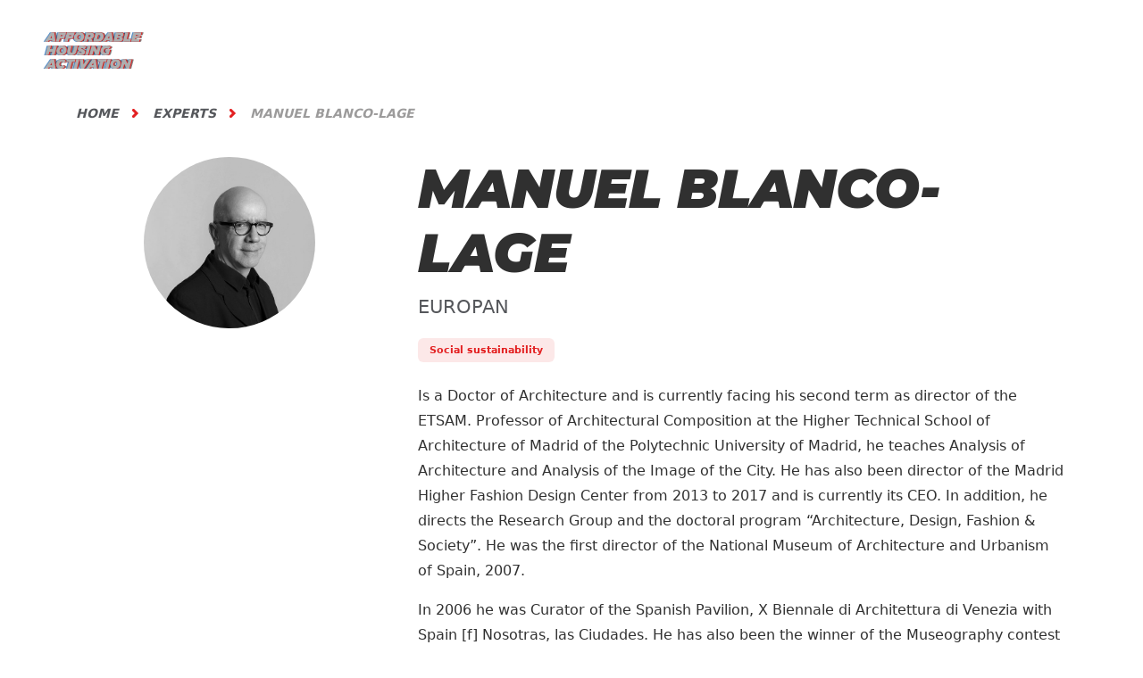

--- FILE ---
content_type: text/html; charset=UTF-8
request_url: https://affordablehousingactivation.org/experts/manuel-blanco-lage/
body_size: 11175
content:
<!-- This template is used on the Latest POSTS Archive, see https://developer.wordpress.org/themes/functionality/custom-front-page-templates/ -->

<!-- Used on this site on the Blog section -->


    <!doctype html>
<html lang="en-US" prefix="og: https://ogp.me/ns#">
    <head>
        <meta charset="UTF-8">
                <meta name="viewport" content="width=device-width, initial-scale=1">
        <link rel="profile" href="http://gmpg.org/xfn/11">
		<script>
			var AJAX_URL = "https://affordablehousingactivation.org/wp-admin/admin-ajax.php";
			var CSCAE_LANG = "en";
			var CSCAE_IS_PRIVATE = 0;
			var CSCAE_LOGGED_IN = 0;
		</script>
        <script data-cookieconsent="ignore">
	(function(w,d,l){w[l]=w[l]||[];function gtag(){w[l].push(arguments)}
	gtag("consent","default",{ad_storage:d,analytics_storage:d,wait_for_update:500,});
	gtag("set", "ads_data_redaction", true);})(window,"denied","dataLayer");
</script>
<script type="text/javascript"
		id="Cookiebot"
		src="https://consent.cookiebot.com/uc.js"
		data-cbid="f686b7dc-0175-4406-a1b0-6dfc460b6403"
							data-blockingmode="auto"
	></script>
<link rel="alternate" hreflang="es" href="https://affordablehousingactivation.org/es/experts/manuel-blanco-lage-2/" />
<link rel="alternate" hreflang="en" href="https://affordablehousingactivation.org/experts/manuel-blanco-lage/" />
<link rel="alternate" hreflang="x-default" href="https://affordablehousingactivation.org/experts/manuel-blanco-lage/" />

<!-- Search Engine Optimization by Rank Math - https://s.rankmath.com/home -->
<title>Manuel Blanco-Lage - Affordable Housing Activation Forum</title>
<meta name="description" content="Is a Doctor of Architecture and is currently facing his second term as director of the ETSAM. Professor of Architectural Composition at the Higher Technical"/>
<meta name="robots" content="follow, index, max-snippet:-1, max-video-preview:-1, max-image-preview:large"/>
<link rel="canonical" href="https://affordablehousingactivation.org/experts/manuel-blanco-lage/" />
<meta property="og:locale" content="en_US" />
<meta property="og:type" content="article" />
<meta property="og:title" content="Manuel Blanco-Lage - Affordable Housing Activation Forum" />
<meta property="og:description" content="Is a Doctor of Architecture and is currently facing his second term as director of the ETSAM. Professor of Architectural Composition at the Higher Technical" />
<meta property="og:url" content="https://affordablehousingactivation.org/experts/manuel-blanco-lage/" />
<meta property="og:site_name" content="Affordable Housing Activation Forum" />
<meta property="og:updated_time" content="2022-05-11T18:05:27+02:00" />
<meta property="og:image" content="https://affordablehousingactivation.org//web/app/uploads/2022/05/manuelblanco.jpg" />
<meta property="og:image:secure_url" content="https://affordablehousingactivation.org//web/app/uploads/2022/05/manuelblanco.jpg" />
<meta property="og:image:width" content="600" />
<meta property="og:image:height" content="511" />
<meta property="og:image:alt" content="Manuel Blanco-Lage" />
<meta property="og:image:type" content="image/jpeg" />
<meta name="twitter:card" content="summary_large_image" />
<meta name="twitter:title" content="Manuel Blanco-Lage - Affordable Housing Activation Forum" />
<meta name="twitter:description" content="Is a Doctor of Architecture and is currently facing his second term as director of the ETSAM. Professor of Architectural Composition at the Higher Technical" />
<meta name="twitter:image" content="https://affordablehousingactivation.org//web/app/uploads/2022/05/manuelblanco.jpg" />
<!-- /Rank Math WordPress SEO plugin -->

<link rel='dns-prefetch' href='//s.w.org' />
<link rel="alternate" type="application/rss+xml" title="Affordable Housing Activation Forum &raquo; Feed" href="https://affordablehousingactivation.org/feed/" />
<link rel="alternate" type="text/calendar" title="Affordable Housing Activation Forum &raquo; iCal Feed" href="https://affordablehousingactivation.org/events/?ical=1" />
<script>
window._wpemojiSettings = {"baseUrl":"https:\/\/s.w.org\/images\/core\/emoji\/13.1.0\/72x72\/","ext":".png","svgUrl":"https:\/\/s.w.org\/images\/core\/emoji\/13.1.0\/svg\/","svgExt":".svg","source":{"concatemoji":"https:\/\/affordablehousingactivation.org\/wp-includes\/js\/wp-emoji-release.min.js?ver=5.9.2"}};
/*! This file is auto-generated */
!function(e,a,t){var n,r,o,i=a.createElement("canvas"),p=i.getContext&&i.getContext("2d");function s(e,t){var a=String.fromCharCode;p.clearRect(0,0,i.width,i.height),p.fillText(a.apply(this,e),0,0);e=i.toDataURL();return p.clearRect(0,0,i.width,i.height),p.fillText(a.apply(this,t),0,0),e===i.toDataURL()}function c(e){var t=a.createElement("script");t.src=e,t.defer=t.type="text/javascript",a.getElementsByTagName("head")[0].appendChild(t)}for(o=Array("flag","emoji"),t.supports={everything:!0,everythingExceptFlag:!0},r=0;r<o.length;r++)t.supports[o[r]]=function(e){if(!p||!p.fillText)return!1;switch(p.textBaseline="top",p.font="600 32px Arial",e){case"flag":return s([127987,65039,8205,9895,65039],[127987,65039,8203,9895,65039])?!1:!s([55356,56826,55356,56819],[55356,56826,8203,55356,56819])&&!s([55356,57332,56128,56423,56128,56418,56128,56421,56128,56430,56128,56423,56128,56447],[55356,57332,8203,56128,56423,8203,56128,56418,8203,56128,56421,8203,56128,56430,8203,56128,56423,8203,56128,56447]);case"emoji":return!s([10084,65039,8205,55357,56613],[10084,65039,8203,55357,56613])}return!1}(o[r]),t.supports.everything=t.supports.everything&&t.supports[o[r]],"flag"!==o[r]&&(t.supports.everythingExceptFlag=t.supports.everythingExceptFlag&&t.supports[o[r]]);t.supports.everythingExceptFlag=t.supports.everythingExceptFlag&&!t.supports.flag,t.DOMReady=!1,t.readyCallback=function(){t.DOMReady=!0},t.supports.everything||(n=function(){t.readyCallback()},a.addEventListener?(a.addEventListener("DOMContentLoaded",n,!1),e.addEventListener("load",n,!1)):(e.attachEvent("onload",n),a.attachEvent("onreadystatechange",function(){"complete"===a.readyState&&t.readyCallback()})),(n=t.source||{}).concatemoji?c(n.concatemoji):n.wpemoji&&n.twemoji&&(c(n.twemoji),c(n.wpemoji)))}(window,document,window._wpemojiSettings);
</script>
<style>
img.wp-smiley,
img.emoji {
	display: inline !important;
	border: none !important;
	box-shadow: none !important;
	height: 1em !important;
	width: 1em !important;
	margin: 0 0.07em !important;
	vertical-align: -0.1em !important;
	background: none !important;
	padding: 0 !important;
}
</style>
	<link rel='stylesheet' id='tribe-events-pro-mini-calendar-block-styles-css'  href='https://affordablehousingactivation.org//web/app/plugins/events-calendar-pro/src/resources/css/tribe-events-pro-mini-calendar-block.min.css?ver=5.12.0' media='all' />
<link rel='stylesheet' id='wp-block-library-css'  href='https://affordablehousingactivation.org/wp-includes/css/dist/block-library/style.min.css?ver=5.9.2' media='all' />
<link rel='stylesheet' id='wc-blocks-vendors-style-css'  href='https://affordablehousingactivation.org//web/app/plugins/woocommerce/packages/woocommerce-blocks/build/wc-blocks-vendors-style.css?ver=6.9.0' media='all' />
<link rel='stylesheet' id='wc-blocks-style-css'  href='https://affordablehousingactivation.org//web/app/plugins/woocommerce/packages/woocommerce-blocks/build/wc-blocks-style.css?ver=6.9.0' media='all' />
<style id='global-styles-inline-css'>
body{--wp--preset--color--black: #000000;--wp--preset--color--cyan-bluish-gray: #abb8c3;--wp--preset--color--white: #ffffff;--wp--preset--color--pale-pink: #f78da7;--wp--preset--color--vivid-red: #cf2e2e;--wp--preset--color--luminous-vivid-orange: #ff6900;--wp--preset--color--luminous-vivid-amber: #fcb900;--wp--preset--color--light-green-cyan: #7bdcb5;--wp--preset--color--vivid-green-cyan: #00d084;--wp--preset--color--pale-cyan-blue: #8ed1fc;--wp--preset--color--vivid-cyan-blue: #0693e3;--wp--preset--color--vivid-purple: #9b51e0;--wp--preset--gradient--vivid-cyan-blue-to-vivid-purple: linear-gradient(135deg,rgba(6,147,227,1) 0%,rgb(155,81,224) 100%);--wp--preset--gradient--light-green-cyan-to-vivid-green-cyan: linear-gradient(135deg,rgb(122,220,180) 0%,rgb(0,208,130) 100%);--wp--preset--gradient--luminous-vivid-amber-to-luminous-vivid-orange: linear-gradient(135deg,rgba(252,185,0,1) 0%,rgba(255,105,0,1) 100%);--wp--preset--gradient--luminous-vivid-orange-to-vivid-red: linear-gradient(135deg,rgba(255,105,0,1) 0%,rgb(207,46,46) 100%);--wp--preset--gradient--very-light-gray-to-cyan-bluish-gray: linear-gradient(135deg,rgb(238,238,238) 0%,rgb(169,184,195) 100%);--wp--preset--gradient--cool-to-warm-spectrum: linear-gradient(135deg,rgb(74,234,220) 0%,rgb(151,120,209) 20%,rgb(207,42,186) 40%,rgb(238,44,130) 60%,rgb(251,105,98) 80%,rgb(254,248,76) 100%);--wp--preset--gradient--blush-light-purple: linear-gradient(135deg,rgb(255,206,236) 0%,rgb(152,150,240) 100%);--wp--preset--gradient--blush-bordeaux: linear-gradient(135deg,rgb(254,205,165) 0%,rgb(254,45,45) 50%,rgb(107,0,62) 100%);--wp--preset--gradient--luminous-dusk: linear-gradient(135deg,rgb(255,203,112) 0%,rgb(199,81,192) 50%,rgb(65,88,208) 100%);--wp--preset--gradient--pale-ocean: linear-gradient(135deg,rgb(255,245,203) 0%,rgb(182,227,212) 50%,rgb(51,167,181) 100%);--wp--preset--gradient--electric-grass: linear-gradient(135deg,rgb(202,248,128) 0%,rgb(113,206,126) 100%);--wp--preset--gradient--midnight: linear-gradient(135deg,rgb(2,3,129) 0%,rgb(40,116,252) 100%);--wp--preset--duotone--dark-grayscale: url('#wp-duotone-dark-grayscale');--wp--preset--duotone--grayscale: url('#wp-duotone-grayscale');--wp--preset--duotone--purple-yellow: url('#wp-duotone-purple-yellow');--wp--preset--duotone--blue-red: url('#wp-duotone-blue-red');--wp--preset--duotone--midnight: url('#wp-duotone-midnight');--wp--preset--duotone--magenta-yellow: url('#wp-duotone-magenta-yellow');--wp--preset--duotone--purple-green: url('#wp-duotone-purple-green');--wp--preset--duotone--blue-orange: url('#wp-duotone-blue-orange');--wp--preset--font-size--small: 13px;--wp--preset--font-size--medium: 20px;--wp--preset--font-size--large: 36px;--wp--preset--font-size--x-large: 42px;}.has-black-color{color: var(--wp--preset--color--black) !important;}.has-cyan-bluish-gray-color{color: var(--wp--preset--color--cyan-bluish-gray) !important;}.has-white-color{color: var(--wp--preset--color--white) !important;}.has-pale-pink-color{color: var(--wp--preset--color--pale-pink) !important;}.has-vivid-red-color{color: var(--wp--preset--color--vivid-red) !important;}.has-luminous-vivid-orange-color{color: var(--wp--preset--color--luminous-vivid-orange) !important;}.has-luminous-vivid-amber-color{color: var(--wp--preset--color--luminous-vivid-amber) !important;}.has-light-green-cyan-color{color: var(--wp--preset--color--light-green-cyan) !important;}.has-vivid-green-cyan-color{color: var(--wp--preset--color--vivid-green-cyan) !important;}.has-pale-cyan-blue-color{color: var(--wp--preset--color--pale-cyan-blue) !important;}.has-vivid-cyan-blue-color{color: var(--wp--preset--color--vivid-cyan-blue) !important;}.has-vivid-purple-color{color: var(--wp--preset--color--vivid-purple) !important;}.has-black-background-color{background-color: var(--wp--preset--color--black) !important;}.has-cyan-bluish-gray-background-color{background-color: var(--wp--preset--color--cyan-bluish-gray) !important;}.has-white-background-color{background-color: var(--wp--preset--color--white) !important;}.has-pale-pink-background-color{background-color: var(--wp--preset--color--pale-pink) !important;}.has-vivid-red-background-color{background-color: var(--wp--preset--color--vivid-red) !important;}.has-luminous-vivid-orange-background-color{background-color: var(--wp--preset--color--luminous-vivid-orange) !important;}.has-luminous-vivid-amber-background-color{background-color: var(--wp--preset--color--luminous-vivid-amber) !important;}.has-light-green-cyan-background-color{background-color: var(--wp--preset--color--light-green-cyan) !important;}.has-vivid-green-cyan-background-color{background-color: var(--wp--preset--color--vivid-green-cyan) !important;}.has-pale-cyan-blue-background-color{background-color: var(--wp--preset--color--pale-cyan-blue) !important;}.has-vivid-cyan-blue-background-color{background-color: var(--wp--preset--color--vivid-cyan-blue) !important;}.has-vivid-purple-background-color{background-color: var(--wp--preset--color--vivid-purple) !important;}.has-black-border-color{border-color: var(--wp--preset--color--black) !important;}.has-cyan-bluish-gray-border-color{border-color: var(--wp--preset--color--cyan-bluish-gray) !important;}.has-white-border-color{border-color: var(--wp--preset--color--white) !important;}.has-pale-pink-border-color{border-color: var(--wp--preset--color--pale-pink) !important;}.has-vivid-red-border-color{border-color: var(--wp--preset--color--vivid-red) !important;}.has-luminous-vivid-orange-border-color{border-color: var(--wp--preset--color--luminous-vivid-orange) !important;}.has-luminous-vivid-amber-border-color{border-color: var(--wp--preset--color--luminous-vivid-amber) !important;}.has-light-green-cyan-border-color{border-color: var(--wp--preset--color--light-green-cyan) !important;}.has-vivid-green-cyan-border-color{border-color: var(--wp--preset--color--vivid-green-cyan) !important;}.has-pale-cyan-blue-border-color{border-color: var(--wp--preset--color--pale-cyan-blue) !important;}.has-vivid-cyan-blue-border-color{border-color: var(--wp--preset--color--vivid-cyan-blue) !important;}.has-vivid-purple-border-color{border-color: var(--wp--preset--color--vivid-purple) !important;}.has-vivid-cyan-blue-to-vivid-purple-gradient-background{background: var(--wp--preset--gradient--vivid-cyan-blue-to-vivid-purple) !important;}.has-light-green-cyan-to-vivid-green-cyan-gradient-background{background: var(--wp--preset--gradient--light-green-cyan-to-vivid-green-cyan) !important;}.has-luminous-vivid-amber-to-luminous-vivid-orange-gradient-background{background: var(--wp--preset--gradient--luminous-vivid-amber-to-luminous-vivid-orange) !important;}.has-luminous-vivid-orange-to-vivid-red-gradient-background{background: var(--wp--preset--gradient--luminous-vivid-orange-to-vivid-red) !important;}.has-very-light-gray-to-cyan-bluish-gray-gradient-background{background: var(--wp--preset--gradient--very-light-gray-to-cyan-bluish-gray) !important;}.has-cool-to-warm-spectrum-gradient-background{background: var(--wp--preset--gradient--cool-to-warm-spectrum) !important;}.has-blush-light-purple-gradient-background{background: var(--wp--preset--gradient--blush-light-purple) !important;}.has-blush-bordeaux-gradient-background{background: var(--wp--preset--gradient--blush-bordeaux) !important;}.has-luminous-dusk-gradient-background{background: var(--wp--preset--gradient--luminous-dusk) !important;}.has-pale-ocean-gradient-background{background: var(--wp--preset--gradient--pale-ocean) !important;}.has-electric-grass-gradient-background{background: var(--wp--preset--gradient--electric-grass) !important;}.has-midnight-gradient-background{background: var(--wp--preset--gradient--midnight) !important;}.has-small-font-size{font-size: var(--wp--preset--font-size--small) !important;}.has-medium-font-size{font-size: var(--wp--preset--font-size--medium) !important;}.has-large-font-size{font-size: var(--wp--preset--font-size--large) !important;}.has-x-large-font-size{font-size: var(--wp--preset--font-size--x-large) !important;}
</style>
<link rel='stylesheet' id='woocommerce-layout-css'  href='https://affordablehousingactivation.org//web/app/plugins/woocommerce/assets/css/woocommerce-layout.css?ver=6.3.1' media='all' />
<link rel='stylesheet' id='woocommerce-smallscreen-css'  href='https://affordablehousingactivation.org//web/app/plugins/woocommerce/assets/css/woocommerce-smallscreen.css?ver=6.3.1' media='only screen and (max-width: 768px)' />
<link rel='stylesheet' id='woocommerce-general-css'  href='https://affordablehousingactivation.org//web/app/plugins/woocommerce/assets/css/woocommerce.css?ver=6.3.1' media='all' />
<style id='woocommerce-inline-inline-css'>
.woocommerce form .form-row .required { visibility: visible; }
</style>
<link rel='stylesheet' id='cscae-fancybox-style-css'  href='https://affordablehousingactivation.org//web/app/themes/cscae/fancybox.css?ver=1658341484' media='all' />
<link rel='stylesheet' id='cscae-theme-style-css'  href='https://affordablehousingactivation.org//web/app/themes/cscae/dist/bundle.min.7f021cfad600d00e1dde.css?ver=1658341484' media='all' />
<link rel='stylesheet' id='cscae-libs-style-css'  href='https://affordablehousingactivation.org//web/app/themes/cscae/css/libs.bundle.css?ver=1658341484' media='all' />
<link rel='stylesheet' id='cscae-landkit-style-css'  href='https://affordablehousingactivation.org//web/app/themes/cscae/css/theme.bundle.css?ver=1658341484' media='all' />
<link rel='stylesheet' id='cscae-css'  href='https://affordablehousingactivation.org//web/app/themes/cscae_landing/style.css?ver=1658341484' media='all' />
<link rel='stylesheet' id='cscae-animate-css'  href='https://affordablehousingactivation.org//web/app/themes/cscae_landing/assets/libs/animate-css/animate.min.css?ver=1658341484' media='all' />
<link rel='stylesheet' id='cscae-fontawesome-5-css'  href='https://affordablehousingactivation.org//web/app/themes/cscae_landing/assets/libs/font-awesome-5/css/all.css?ver=1658341484' media='all' />
<link rel='stylesheet' id='cscae-swiper-css'  href='https://affordablehousingactivation.org//web/app/themes/cscae_landing/assets/libs/swiper/swiper-bundle.min.css?ver=1658341484' media='all' />
<link rel='stylesheet' id='dashicons-css'  href='https://affordablehousingactivation.org/wp-includes/css/dashicons.min.css?ver=5.9.2' media='all' />
<script data-cookieconsent="ignore" src='https://affordablehousingactivation.org/wp-includes/js/jquery/jquery.min.js?ver=3.6.0' id='jquery-core-js'></script>
<script src='https://affordablehousingactivation.org/wp-includes/js/jquery/jquery-migrate.min.js?ver=3.3.2' id='jquery-migrate-js'></script>
<script id='wpml-cookie-js-extra'>
var wpml_cookies = {"wp-wpml_current_language":{"value":"en","expires":1,"path":"\/"}};
var wpml_cookies = {"wp-wpml_current_language":{"value":"en","expires":1,"path":"\/"}};
</script>
<script src='https://affordablehousingactivation.org//web/app/plugins/sitepress-multilingual-cms/res/js/cookies/language-cookie.js?ver=4.5.5' id='wpml-cookie-js'></script>
<script id='wpml-browser-redirect-js-extra'>
var wpml_browser_redirect_params = {"pageLanguage":"en","languageUrls":{"es_es":"https:\/\/affordablehousingactivation.org\/es\/experts\/manuel-blanco-lage-2\/","es":"https:\/\/affordablehousingactivation.org\/es\/experts\/manuel-blanco-lage-2\/","en_us":"https:\/\/affordablehousingactivation.org\/experts\/manuel-blanco-lage\/","en":"https:\/\/affordablehousingactivation.org\/experts\/manuel-blanco-lage\/","us":"https:\/\/affordablehousingactivation.org\/experts\/manuel-blanco-lage\/"},"cookie":{"name":"_icl_visitor_lang_js","domain":"affordablehousingactivation.org","path":"\/","expiration":24}};
</script>
<script src='https://affordablehousingactivation.org//web/app/plugins/sitepress-multilingual-cms/dist/js/browser-redirect/app.js?ver=4.5.5' id='wpml-browser-redirect-js'></script>
<link rel="https://api.w.org/" href="https://affordablehousingactivation.org/wp-json/" /><link rel="alternate" type="application/json" href="https://affordablehousingactivation.org/wp-json/wp/v2/experts/7842" /><link rel="EditURI" type="application/rsd+xml" title="RSD" href="https://affordablehousingactivation.org/xmlrpc.php?rsd" />
<link rel="wlwmanifest" type="application/wlwmanifest+xml" href="https://affordablehousingactivation.org/wp-includes/wlwmanifest.xml" /> 
<meta name="generator" content="WordPress 5.9.2" />
<link rel='shortlink' href='https://affordablehousingactivation.org/?p=7842' />
<link rel="alternate" type="application/json+oembed" href="https://affordablehousingactivation.org/wp-json/oembed/1.0/embed?url=https%3A%2F%2Faffordablehousingactivation.org%2Fexperts%2Fmanuel-blanco-lage%2F" />
<link rel="alternate" type="text/xml+oembed" href="https://affordablehousingactivation.org/wp-json/oembed/1.0/embed?url=https%3A%2F%2Faffordablehousingactivation.org%2Fexperts%2Fmanuel-blanco-lage%2F&#038;format=xml" />
<meta name="generator" content="WPML ver:4.5.5 stt:1,2;" />

		<!-- GA Google Analytics @ https://m0n.co/ga -->
		<script async src="https://www.googletagmanager.com/gtag/js?id=G-XSCPEHMSEL"></script>
		<script>
			window.dataLayer = window.dataLayer || [];
			function gtag(){dataLayer.push(arguments);}
			gtag('js', new Date());
			gtag('config', 'G-XSCPEHMSEL');
		</script>

	<!-- Stream WordPress user activity plugin v3.9.0 -->
<meta name="et-api-version" content="v1"><meta name="et-api-origin" content="https://affordablehousingactivation.org"><link rel="https://theeventscalendar.com/" href="https://affordablehousingactivation.org/wp-json/tribe/tickets/v1/" /><meta name="tec-api-version" content="v1"><meta name="tec-api-origin" content="https://affordablehousingactivation.org"><link rel="alternate" href="https://affordablehousingactivation.org/wp-json/tribe/events/v1/" /><!-- This site is powered by WooCommerce Redsys Gateway v.18.0.0 - https://woocommerce.com/products/redsys-gateway/ --><!-- Global site tag (gtag.js) - Google Analytics -->
<!--<script async src=https://www.googletagmanager.com/gtag/js?id=G-8ESBSVX370></script>-->

	
	
<!-- Google tag (gtag.js) -->
<!--<script async src="https://www.googletagmanager.com/gtag/js?id=G-8ESBSVX370"></script>
<script>
  window.dataLayer = window.dataLayer || [];
  function gtag(){dataLayer.push(arguments);}
  gtag('js', new Date());

  gtag('config', 'G-8ESBSVX370');
</script>-->
		<noscript><style>.woocommerce-product-gallery{ opacity: 1 !important; }</style></noscript>
	<link rel="icon" href="https://affordablehousingactivation.org//web/app/uploads/2022/03/cropped-AHA-Logo-32x32.png" sizes="32x32" />
<link rel="icon" href="https://affordablehousingactivation.org//web/app/uploads/2022/03/cropped-AHA-Logo-192x192.png" sizes="192x192" />
<link rel="apple-touch-icon" href="https://affordablehousingactivation.org//web/app/uploads/2022/03/cropped-AHA-Logo-180x180.png" />
<meta name="msapplication-TileImage" content="https://affordablehousingactivation.org//web/app/uploads/2022/03/cropped-AHA-Logo-270x270.png" />
		<style id="wp-custom-css">
			.page-zona-prensa .notas-prensa, 
.page-id-1152 .nf-form-fields-required,
.page-id-1162 .nf-form-fields-required {
	display:none;
}

.nf-field-element{
	text-align:left;
}

.experts .card {
	margin-left: auto;
		margin-right: auto;
}
section .partner{
	padding: 15px;
}
section .partner img{
	max-height:100%;
	height:130px;
	margin-left: auto;
	margin-right: auto;
	display:block;
}
section.partners{
	padding-top:50px;
	padding-bottom:65px;
}

.footer-mid{
	position:relative;
}
.footer-mid a .fab{ font-size: 25px; }
.footer-mid a{ 
	margin-top:0px
		
}
.no-list{
	list-style:none;
	display:flex;
    position: absolute;
    left: -35px;
    top: 20px;
}

.experts a.btn{
	    margin-top: 40px;
    text-decoration: none;
    border-radius: 10px;
    font-style: normal;
    font-weight: 900;
    font-size: 27px;
    line-height: 33px;
    text-align: center;
    text-transform: uppercase;
    color: #fff;
    padding: 20px 24px;
    border: 0px;
    display: inline-flex;
}

section.bg-grey .card-container .card .card-image{
	    object-fit: cover;
}
.checkbox-container .nf-field-description{
	text-align: left;
    margin-left: 10px;
    font-size: 16px;
	    max-height: 30px;
}
.checkbox-container .nf-field-description a,.checkbox-container .nf-field-description a:hover,.checkbox-container .nf-field-description a:active,.checkbox-container .nf-field-description a:focus{
	    margin-top: 0;
    text-decoration: underline !important;
    color: #000;
    font-size: 16px;
    position: relative;
    display: contents;
    line-height: 1;
    text-transform: capitalize;
    font-weight: 700;
}
.checkbox-container .nf-field-label{
	    width: auto !important;
    height: fit-content;
}

/*fix news*/
.page-noticias .news-list .news-a-mostrar .img-content img {
	height: 100%;
}
.page-noticias .news-list .news-a-mostrar .text-content .expert-link{
	bottom:10px;
}

/* boton comprar entradas*/
.tribe-common.event-tickets .tribe-common-c-btn:disabled, .tribe-common.event-tickets a.tribe-common-c-btn:disabled,
.tribe-common.event-tickets .tribe-common-c-btn:focus, .tribe-common.event-tickets .tribe-common-c-btn:hover, .tribe-common.event-tickets a.tribe-common-c-btn:focus, .tribe-common.event-tickets a.tribe-common-c-btn:hover,
.tribe-common.event-tickets .tribe-common-c-btn, .tribe-common.event-tickets a.tribe-common-c-btn{
	    justify-content: center;
    align-items: center;
    padding: 10px 18px;
    background-color: #e32122 !important;
	color:#fff !important;
    border-radius: 100px;
    display: flex;
    flex-direction: row;
	    font-size: 18px;
	text-transform:uppercase;
	font-weight:900;
	font-style:italic;
	font-family: 'Montserrat';
}

.ninja-forms-field.cta {
	 display: flex !important;
        flex-direction: column !important;
        justify-content: center !important;
        align-items: center !important;
        padding: 15px 25px !important;
        background: #e32122 !important;
        border-radius: 100px !important;
        width: fit-content !important;
        font-style: italic !important;
        font-weight: 900 !important;
        font-size: 18px !important;
        line-height: 150% !important;
        color: #fff !important;
        text-transform: uppercase !important;
}
		</style>
				    </head>
<body class="experts-template-default single single-experts postid-7842 theme-cscae_landing woocommerce-no-js tribe-no-js tribe-theme-cscae_landing">



<svg xmlns="http://www.w3.org/2000/svg" viewBox="0 0 0 0" width="0" height="0" focusable="false" role="none" style="visibility: hidden; position: absolute; left: -9999px; overflow: hidden;" ><defs><filter id="wp-duotone-dark-grayscale"><feColorMatrix color-interpolation-filters="sRGB" type="matrix" values=" .299 .587 .114 0 0 .299 .587 .114 0 0 .299 .587 .114 0 0 .299 .587 .114 0 0 " /><feComponentTransfer color-interpolation-filters="sRGB" ><feFuncR type="table" tableValues="0 0.49803921568627" /><feFuncG type="table" tableValues="0 0.49803921568627" /><feFuncB type="table" tableValues="0 0.49803921568627" /><feFuncA type="table" tableValues="1 1" /></feComponentTransfer><feComposite in2="SourceGraphic" operator="in" /></filter></defs></svg><svg xmlns="http://www.w3.org/2000/svg" viewBox="0 0 0 0" width="0" height="0" focusable="false" role="none" style="visibility: hidden; position: absolute; left: -9999px; overflow: hidden;" ><defs><filter id="wp-duotone-grayscale"><feColorMatrix color-interpolation-filters="sRGB" type="matrix" values=" .299 .587 .114 0 0 .299 .587 .114 0 0 .299 .587 .114 0 0 .299 .587 .114 0 0 " /><feComponentTransfer color-interpolation-filters="sRGB" ><feFuncR type="table" tableValues="0 1" /><feFuncG type="table" tableValues="0 1" /><feFuncB type="table" tableValues="0 1" /><feFuncA type="table" tableValues="1 1" /></feComponentTransfer><feComposite in2="SourceGraphic" operator="in" /></filter></defs></svg><svg xmlns="http://www.w3.org/2000/svg" viewBox="0 0 0 0" width="0" height="0" focusable="false" role="none" style="visibility: hidden; position: absolute; left: -9999px; overflow: hidden;" ><defs><filter id="wp-duotone-purple-yellow"><feColorMatrix color-interpolation-filters="sRGB" type="matrix" values=" .299 .587 .114 0 0 .299 .587 .114 0 0 .299 .587 .114 0 0 .299 .587 .114 0 0 " /><feComponentTransfer color-interpolation-filters="sRGB" ><feFuncR type="table" tableValues="0.54901960784314 0.98823529411765" /><feFuncG type="table" tableValues="0 1" /><feFuncB type="table" tableValues="0.71764705882353 0.25490196078431" /><feFuncA type="table" tableValues="1 1" /></feComponentTransfer><feComposite in2="SourceGraphic" operator="in" /></filter></defs></svg><svg xmlns="http://www.w3.org/2000/svg" viewBox="0 0 0 0" width="0" height="0" focusable="false" role="none" style="visibility: hidden; position: absolute; left: -9999px; overflow: hidden;" ><defs><filter id="wp-duotone-blue-red"><feColorMatrix color-interpolation-filters="sRGB" type="matrix" values=" .299 .587 .114 0 0 .299 .587 .114 0 0 .299 .587 .114 0 0 .299 .587 .114 0 0 " /><feComponentTransfer color-interpolation-filters="sRGB" ><feFuncR type="table" tableValues="0 1" /><feFuncG type="table" tableValues="0 0.27843137254902" /><feFuncB type="table" tableValues="0.5921568627451 0.27843137254902" /><feFuncA type="table" tableValues="1 1" /></feComponentTransfer><feComposite in2="SourceGraphic" operator="in" /></filter></defs></svg><svg xmlns="http://www.w3.org/2000/svg" viewBox="0 0 0 0" width="0" height="0" focusable="false" role="none" style="visibility: hidden; position: absolute; left: -9999px; overflow: hidden;" ><defs><filter id="wp-duotone-midnight"><feColorMatrix color-interpolation-filters="sRGB" type="matrix" values=" .299 .587 .114 0 0 .299 .587 .114 0 0 .299 .587 .114 0 0 .299 .587 .114 0 0 " /><feComponentTransfer color-interpolation-filters="sRGB" ><feFuncR type="table" tableValues="0 0" /><feFuncG type="table" tableValues="0 0.64705882352941" /><feFuncB type="table" tableValues="0 1" /><feFuncA type="table" tableValues="1 1" /></feComponentTransfer><feComposite in2="SourceGraphic" operator="in" /></filter></defs></svg><svg xmlns="http://www.w3.org/2000/svg" viewBox="0 0 0 0" width="0" height="0" focusable="false" role="none" style="visibility: hidden; position: absolute; left: -9999px; overflow: hidden;" ><defs><filter id="wp-duotone-magenta-yellow"><feColorMatrix color-interpolation-filters="sRGB" type="matrix" values=" .299 .587 .114 0 0 .299 .587 .114 0 0 .299 .587 .114 0 0 .299 .587 .114 0 0 " /><feComponentTransfer color-interpolation-filters="sRGB" ><feFuncR type="table" tableValues="0.78039215686275 1" /><feFuncG type="table" tableValues="0 0.94901960784314" /><feFuncB type="table" tableValues="0.35294117647059 0.47058823529412" /><feFuncA type="table" tableValues="1 1" /></feComponentTransfer><feComposite in2="SourceGraphic" operator="in" /></filter></defs></svg><svg xmlns="http://www.w3.org/2000/svg" viewBox="0 0 0 0" width="0" height="0" focusable="false" role="none" style="visibility: hidden; position: absolute; left: -9999px; overflow: hidden;" ><defs><filter id="wp-duotone-purple-green"><feColorMatrix color-interpolation-filters="sRGB" type="matrix" values=" .299 .587 .114 0 0 .299 .587 .114 0 0 .299 .587 .114 0 0 .299 .587 .114 0 0 " /><feComponentTransfer color-interpolation-filters="sRGB" ><feFuncR type="table" tableValues="0.65098039215686 0.40392156862745" /><feFuncG type="table" tableValues="0 1" /><feFuncB type="table" tableValues="0.44705882352941 0.4" /><feFuncA type="table" tableValues="1 1" /></feComponentTransfer><feComposite in2="SourceGraphic" operator="in" /></filter></defs></svg><svg xmlns="http://www.w3.org/2000/svg" viewBox="0 0 0 0" width="0" height="0" focusable="false" role="none" style="visibility: hidden; position: absolute; left: -9999px; overflow: hidden;" ><defs><filter id="wp-duotone-blue-orange"><feColorMatrix color-interpolation-filters="sRGB" type="matrix" values=" .299 .587 .114 0 0 .299 .587 .114 0 0 .299 .587 .114 0 0 .299 .587 .114 0 0 " /><feComponentTransfer color-interpolation-filters="sRGB" ><feFuncR type="table" tableValues="0.098039215686275 1" /><feFuncG type="table" tableValues="0 0.66274509803922" /><feFuncB type="table" tableValues="0.84705882352941 0.41960784313725" /><feFuncA type="table" tableValues="1 1" /></feComponentTransfer><feComposite in2="SourceGraphic" operator="in" /></filter></defs></svg>
<nav class="navbar navbar-expand-lg navbar-dark">
		<div class="container">


			<!-- Brand -->
			<a class="navbar-brand" href="/">
				<img src="https://affordablehousingactivation.org//web/app/themes/cscae/img/brand.svg?v=1658341484" class="navbar-brand-img" alt="Affordable Housing Activation Forum">
			</a>

			<!-- Toggler -->
			<button class="navbar-toggler" type="button" aria-controls="navbarCollapse" aria-expanded="false" aria-label="Toggle navigation">
				<span class="navbar-toggler-icon"></span>
			</button>

			<!-- Collapse -->
			<div class="collapse navbar-collapse" id="navbarCollapse">

				<!-- Toggler -->
				<button class="navbar-toggler" type="button" >
					<i class="fe fe-x"></i>
				</button>

				<!-- Navigation -->

				<!-- Navigation -->
<ul class="navbar-nav ms-auto">


	<li class="nav-item dropdown">
		<a class="nav-link dropdown-toggle" id="navbarKB" data-bs-toggle="dropdown" href="#" aria-haspopup="true" aria-expanded="false">
			Knowledge Platform
		</a>
		<ul class="dropdown-menu" aria-labelledby="navbarKB">

			<li class="dropdown-item">
				<a class="dropdown-link" href="https://atlas.affordablehousingactivation.org/" target=”_blank”>
					Data Housing Atlas
				</a>
			</li>
			<li class="dropdown-item">
				<a class="dropdown-link" href="https://atlas.affordablehousingactivation.org/#primary" target=”_blank”>
					Exemplary Cases
				</a>
			</li>


            <li class="dropdown-item">
				<a class="dropdown-link" href="/agenda-del-foro-aha/">
					Madrid 2022 Forum
				</a>
			</li>
						<li class="dropdown-item">
				<a class="dropdown-link" href="/es/news/">
					News
				</a>
			</li>
			<li class="dropdown-item">
				<a class="dropdown-link" href="/es/documentation/">
					Documentation
				</a>
			</li>
		</ul>
	</li>


	<li class="nav-item dropdown">
		<a class="nav-link dropdown-toggle" id="navbarKB" data-bs-toggle="dropdown" href="#" aria-haspopup="true" aria-expanded="false">
			Collaborate
		</a>
		<ul class="dropdown-menu" aria-labelledby="navbarKB">
			<li class="dropdown-item">
				<a class="dropdown-link" href="/share-a-success-story/">
					Share an exemplary case
				</a>
			</li>
			<li class="dropdown-item">
				<a class="dropdown-link" href="/share-news-and-events/">
					Share News or Event
				</a>
			</li>

		</ul>
	</li>


	<li class="nav-item dropdown">
		<a class="nav-link dropdown-toggle" id="navbarKB" data-bs-toggle="dropdown" href="#" aria-haspopup="true" aria-expanded="false">
			Media Center
		</a>
		<ul class="dropdown-menu" aria-labelledby="navbarKB">
			<li class="dropdown-item">
				<a class="dropdown-link" href="/news/">
					News
				</a>
			</li>
			<li class="dropdown-item">
				<a class="dropdown-link" href="/videos/">
					Videos
				</a>
			</li>
			<li class="dropdown-item">
				<a class="dropdown-link" href="/press-area/">
					Press Area
				</a>
			</li>

		</ul>
	</li>





	<li class="nav-item">
		<a class="nav-link" href="/?s" title="Search"><span class="fe fe-search"></span></a>
	</li>

</ul>


<!-- Button -->
<!--
<a class="navbar-btn btn btn-sm btn-danger btn-pill" href="https://affordablehousingactivation.org/tickets/">
	Register
</a>
-->


<!-- Button -->
<!--
	<a href="/my-account/" class="navbar-btn btn btn-sm btn-link text-white btn-icon btn-login d-none d-lg-block" title="Access"><div class="icon-circle icon-circle-sm bg-primary text-white"><span class="fe fe-user"></span></div></a>


	<a href="/my-account/" class="navbar-btn btn btn-sm btn-info btn-pill d-block d-lg-none btn-login">
		<span class="fe fe-user"></span> Login
</a>
-->


				<ul class="list-unstyled list-inline list-social mb-6 mb-md-0  d-none d-lg-block">

					<li class="list-inline-item list-social-item me-3">
						<a href="https://www.youtube.com/channel/UC4El2z3JvN0deXJlM9VkOXg/featured" target="_blank" class="text-decoration-none">
							<img src="https://affordablehousingactivation.org//web/app/themes/cscae/img/icons/social/youtube.svg" class="list-social-icon" alt="Youtube">
						</a>
					</li>
					<li class="list-inline-item list-social-item me-3">
						<a href="https://twitter.com/Obs2030_CSCAE" target="_blank" class="text-decoration-none">
							<img src="https://affordablehousingactivation.org//web/app/themes/cscae/img/icons/social/twitter.svg" class="list-social-icon" alt="Twitter">
						</a>
					</li>
                                        				<li class="list-inline-item list-social-item me-3">
						<a href="https://www.linkedin.com/company/observatorio-2030cscae/" target="_blank" class="text-decoration-none">
							<img src="https://affordablehousingactivation.org//web/app/themes/cscae/img/icons/social/linkedin.svg" class="list-social-icon" alt="Twitter">
						</a>
					</li>

				</ul>

			</div>

		</div>
	</nav>


<div class="single-expert">

                <div class="breadcumb">
                <div class="cscae-container">
                    <div class="row">
                        <div class="col-12 d-flex">

                                                        <a href="https://affordablehousingactivation.org/">Home</a> <a href="/experts">Experts</a> <span class="breadcrumb_last" aria-current="page"> Manuel Blanco-Lage</span>
                        </div>
                    </div>
                </div>
            </div>
            <div class="section small doble-bloque mb-0" id="speaker-content">
                <div class="cscae-container">
                    <div class="row">
                        <div class="col-lg-4 expert-img">
							<div class="avatar">
								<img class="avatar-img rounded-circle" src="https://affordablehousingactivation.org//web/app/uploads/2022/05/manuelblanco.jpg" alt="...">	
							</div>
                            
                        </div>
                        <div class="col-lg-8 expert-info">
							<header>

								<h1>Manuel Blanco-Lage</h1>
	
	
	
																	<div class="descripcion">
										<span class="lead">EUROPAN</span>
									</div>
																	
	
								<div class="my-5">
														<a class="badge badge-lg bg-danger-soft" href="https://affordablehousingactivation.org/barrera/social-sustainability/">Social sustainability</a> 
											</div>
							</header>


                         

                            <article id="post-7842">
                                <p>Is a Doctor of Architecture and is currently facing his second term as director of the ETSAM. Professor of Architectural Composition at the Higher Technical School of Architecture of Madrid of the Polytechnic University of Madrid, he teaches Analysis of Architecture and Analysis of the Image of the City. He has also been director of the Madrid Higher Fashion Design Center from 2013 to 2017 and is currently its CEO. In addition, he directs the Research Group and the doctoral program “Architecture, Design, Fashion &amp; Society”. He was the first director of the National Museum of Architecture and Urbanism of Spain, 2007.</p>
<p>In 2006 he was Curator of the Spanish Pavilion, X Biennale di Architettura di Venezia with Spain [f] Nosotras, las Ciudades. He has also been the winner of the Museography contest of the Royal Collections Museum, is in charge of the project of the two exhibition halls. In addition, he has been a patron of the Madrid Designers Association Foundation DIMAD and a member of ICAM International Confederation of Architectural Museums. Director I International Congress of Archives of Architecture.</p>
                            </article>

                            



                                                    </div>
                    </div>
                </div>
            </div>
        
</div><!-- #primary -->



	

	<footer class="py-8 py-md-11 bg-black">
		<div class="container">
			<div class="row" style="align-content: space-between; width: 100%">
				<div class="col-12 col-md-3">

					<!-- Brand -->
					<img src="https://affordablehousingactivation.org//web/app/themes/cscae/img/brand.svg" alt="..." class="footer-brand img-fluid mb-4">

					<!-- Text -->
					<!-- <p class="text-gray-300 mb-2 fs-6">
						<strong>DIGITAL</strong> JAN-MAY 2022 <br>
						<strong>ON-SITE</strong> 18-20 MAY 2022 <br>
						GRAN TEATRO PRÍNCIE PÍO <br>
						Cta. de San Vicente, 44, 28008 Madrid
					</p> -->

					<div class="contact-email  fs-6">
						<a href="mailto:info@affordablehousingactivation.org">info@affordablehousingactivation.org</a>
					</div>

				</div>

				<div class="col-12 col-md-7">
					<ul id="menu-footer-legal" class="list-unstyled text-muted mb-0">
						<li id="menu-item-576" class="mb-1"><a class="text-reset fs-6" href="/agenda-del-foro-aha/#practical-information">Practical Information</a></li>
						<li id="menu-item-576" class="mb-1"><a class="text-reset fs-6" href="https://www.affordablehousingactivation.org/web/app/uploads/2021/12/Clausulas-proteccion-datos-Foro-UIA-2022_ENG_REV.pdf">PRIVACY POLICY AND DATA PROTECTION</a></li>
						<li id="menu-item-577" class="mb-1"><a class="text-reset fs-6" href="https://www.affordablehousingactivation.org/web/app/uploads/2021/12/Clausulas-cookies-EN.pdf">COOKIE POLICY</a></li>
					</ul>

				</div>
				<div class="col-12 col-md-2 text-right stretch-v">
					<!-- Social -->
					<ul class="list-unstyled list-inline list-social mb-6 mb-md-4">



						<li class="list-inline-item list-social-item ml-3">
							<a href="https://www.youtube.com/channel/UC4El2z3JvN0deXJlM9VkOXg/featured" target="_blank" class="text-decoration-none">
								<img src="https://affordablehousingactivation.org//web/app/themes/cscae/img/icons/social/youtube.svg" class="list-social-icon" alt="Youtube">
							</a>
						</li>
						<li class="list-inline-item list-social-item ml-3">
							<a href="https://twitter.com/Obs2030_CSCAE" target="_blank" class="text-decoration-none">
								<img src="https://affordablehousingactivation.org//web/app/themes/cscae/img/icons/social/twitter.svg" class="list-social-icon" alt="Twitter">
							</a>
						</li>
						<li class="list-inline-item list-social-item ml-3">
							<a href="https://www.linkedin.com/company/observatorio-2030cscae/" target="_blank" class="text-decoration-none">
								<img src="https://affordablehousingactivation.org//web/app/themes/cscae/img/icons/social/linkedin.svg" class="list-social-icon" alt="Twitter">
							</a>
						</li>




					</ul>

					
<div class="lang_sel_list_horizontal wpml-ls-statics-shortcode_actions wpml-ls wpml-ls-legacy-list-horizontal" id="lang_sel_list">
	<ul><li class="icl-es wpml-ls-slot-shortcode_actions wpml-ls-item wpml-ls-item-es wpml-ls-first-item wpml-ls-item-legacy-list-horizontal">
				<a href="https://affordablehousingactivation.org/es/experts/manuel-blanco-lage-2/" class="wpml-ls-link">
                    <span class="wpml-ls-native icl_lang_sel_native" lang="es">ES</span></a>
			</li><li class="icl-en wpml-ls-slot-shortcode_actions wpml-ls-item wpml-ls-item-en wpml-ls-current-language wpml-ls-last-item wpml-ls-item-legacy-list-horizontal">
				<a href="https://affordablehousingactivation.org/experts/manuel-blanco-lage/" class="wpml-ls-link">
                    <span class="wpml-ls-native icl_lang_sel_native">EN</span></a>
			</li></ul>
</div>

				</div>
			</div> <!-- / .row -->
		</div> <!-- / .container -->
	</footer>


<div class="modal modal-user" tabindex="-1" id="modal-login">
	<form class="modal-dialog" action="login" method="post" id="login">
	<div class="modal-content">
		<div class="modal-header">
			<h5 class="modal-title">Login</h5>
			<button type="button" class="btn-close" data-bs-dismiss="modal" aria-label="Close"></button>
		</div>
		<div class="modal-body">
			<div class="alert alert-primary d-none" id="unverified-alert">
									<p>Your account is not verified yet, click the "Set Password" button to continue</p>
							</div>
			<div class="mb-3" id="username-row">
				<label for="username" class="form-label">Email address:</label>
				<input type="email" class="form-control" id="username" name="username" />
			</div>
			<div class="mb-3 d-none" id="password-row">
				<label for="password" class="form-label">Password:</label>
				<input type="password" class="form-control" id="password" name="password" />
			</div>
			
			<input type="hidden" id="security" name="security" value="41b6a1d685" /><input type="hidden" name="_wp_http_referer" value="/experts/manuel-blanco-lage/" />		</div>
		<div class="modal-footer">
			<input type="checkbox" id="unverified-email" />
			<input type="hidden" value="https://affordablehousingactivation.org/experts/manuel-blanco-lage/" id="redirect_to">
			<button type="submit" id="submit-button" class="btn btn-danger btn-pill btn-block">Continue</button>
			<div class="actions">
								<a href="https://affordablehousingactivation.org/my-account/lost-password/" type="button" class="btn btn-link">Reset password</a>
													<a href="https://affordablehousingactivation.org/tickets/" class="btn btn-link">Register</a>
							</div>
		</div>
	</div>
</form></div>

<div class="modal modal-user" tabindex="-1" id="modal-barrera">
	<div class="modal-dialog">
	<button type="button" class="btn-close" aria-label="Close"></button>
		<div class="modal-content">
			<div class="modal-body" id="barrera-modal-content">
				
			</div>
		</div>
	</div>
</div>

<div class="modal modal-user" tabindex="-1" id="modal-speaker">
	<div class="modal-dialog modal-lg">
		<div class="modal-content">
			<div class="modal-header">
				<h5 class="modal-title" id="barrera-modal-title">Speaker</h5>
				<button type="button" class="btn-close" aria-label="Close"></button>
			</div>
			<div class="modal-body" id="speaker-modal-content">
				
			</div>
		</div>
	</div>
</div>

		<script>
		( function ( body ) {
			'use strict';
			body.className = body.className.replace( /\btribe-no-js\b/, 'tribe-js' );
		} )( document.body );
		</script>
		<script> /* <![CDATA[ */var tribe_l10n_datatables = {"aria":{"sort_ascending":": activate to sort column ascending","sort_descending":": activate to sort column descending"},"length_menu":"Show _MENU_ entries","empty_table":"No data available in table","info":"Showing _START_ to _END_ of _TOTAL_ entries","info_empty":"Showing 0 to 0 of 0 entries","info_filtered":"(filtered from _MAX_ total entries)","zero_records":"No matching records found","search":"Search:","all_selected_text":"All items on this page were selected. ","select_all_link":"Select all pages","clear_selection":"Clear Selection.","pagination":{"all":"All","next":"Next","previous":"Previous"},"select":{"rows":{"0":"","_":": Selected %d rows","1":": Selected 1 row"}},"datepicker":{"dayNames":["Sunday","Monday","Tuesday","Wednesday","Thursday","Friday","Saturday"],"dayNamesShort":["Sun","Mon","Tue","Wed","Thu","Fri","Sat"],"dayNamesMin":["S","M","T","W","T","F","S"],"monthNames":["January","February","March","April","May","June","July","August","September","October","November","December"],"monthNamesShort":["January","February","March","April","May","June","July","August","September","October","November","December"],"monthNamesMin":["Jan","Feb","Mar","Apr","May","Jun","Jul","Aug","Sep","Oct","Nov","Dec"],"nextText":"Next","prevText":"Prev","currentText":"Today","closeText":"Done","today":"Today","clear":"Clear"},"registration_prompt":"There is unsaved attendee information. Are you sure you want to continue?"};/* ]]> */ </script>	<script type="text/javascript">
		(function () {
			var c = document.body.className;
			c = c.replace(/woocommerce-no-js/, 'woocommerce-js');
			document.body.className = c;
		})();
	</script>
	<script src='https://affordablehousingactivation.org//web/app/plugins/woocommerce/assets/js/jquery-blockui/jquery.blockUI.min.js?ver=2.7.0-wc.6.3.1' id='jquery-blockui-js'></script>
<script id='wc-add-to-cart-js-extra'>
var wc_add_to_cart_params = {"ajax_url":"\/wp-admin\/admin-ajax.php","wc_ajax_url":"\/?wc-ajax=%%endpoint%%","i18n_view_cart":"View cart","cart_url":"https:\/\/affordablehousingactivation.org\/cart\/","is_cart":"","cart_redirect_after_add":"no"};
</script>
<script src='https://affordablehousingactivation.org//web/app/plugins/woocommerce/assets/js/frontend/add-to-cart.min.js?ver=6.3.1' id='wc-add-to-cart-js'></script>
<script src='https://affordablehousingactivation.org//web/app/plugins/woocommerce/assets/js/js-cookie/js.cookie.min.js?ver=2.1.4-wc.6.3.1' id='js-cookie-js'></script>
<script id='woocommerce-js-extra'>
var woocommerce_params = {"ajax_url":"\/wp-admin\/admin-ajax.php","wc_ajax_url":"\/?wc-ajax=%%endpoint%%"};
</script>
<script src='https://affordablehousingactivation.org//web/app/plugins/woocommerce/assets/js/frontend/woocommerce.min.js?ver=6.3.1' id='woocommerce-js'></script>
<script id='wc-cart-fragments-js-extra'>
var wc_cart_fragments_params = {"ajax_url":"\/wp-admin\/admin-ajax.php","wc_ajax_url":"\/?wc-ajax=%%endpoint%%","cart_hash_key":"wc_cart_hash_15e3d4098561985cc7b8334cdff113c9-en","fragment_name":"wc_fragments_15e3d4098561985cc7b8334cdff113c9","request_timeout":"5000"};
</script>
<script src='https://affordablehousingactivation.org//web/app/plugins/woocommerce/assets/js/frontend/cart-fragments.min.js?ver=6.3.1' id='wc-cart-fragments-js'></script>
<script id='cscae_ajx-js-extra'>
var wp_ajax_vars = {"ajax_url":"https:\/\/affordablehousingactivation.org\/wp-admin\/admin-ajax.php"};
</script>
<script src='https://affordablehousingactivation.org//web/app/themes/cscae/assets/src/front/js/ajax_calls.js?ver=1.0' id='cscae_ajx-js'></script>
<script src='https://affordablehousingactivation.org//web/app/themes/cscae/fancybox.js?ver=1658341484' id='cscae-fancybox-js'></script>
<script src='https://affordablehousingactivation.org//web/app/themes/cscae/jquery.timeago.js?ver=1658341484' id='cscae-time-js'></script>
<script data-cookieconsent="ignore" src='https://affordablehousingactivation.org//web/app/themes/cscae/dist/bundle.min.7f021cfad600d00e1dde.js?ver=1658341484' id='cscae-scripts-js'></script>
<script src='https://affordablehousingactivation.org//web/app/themes/cscae/js/vendor.bundle.js?ver=1658341484' id='landkit-vendor-scripts-js'></script>
<script src='https://affordablehousingactivation.org//web/app/themes/cscae/js/theme.bundle.js?ver=1658341484' id='landkit-scripts-js'></script>
<script src='https://affordablehousingactivation.org//web/app/themes/cscae_landing/assets/libs/swiper/swiper-bundle.min.js?ver=1658341484' id='cscae-swiper-js-js'></script>
<script src='https://affordablehousingactivation.org//web/app/themes/cscae/assets/src/front/js/global.js?ver=1' id='cscae-global-js'></script>
<script src='https://affordablehousingactivation.org//web/app/themes/cscae_landing/assets/js/main.js?ver=1658341484' id='cscae-main-js'></script>
<script src='https://affordablehousingactivation.org//web/app/plugins/woocommerce-multilingual/res/js/front-scripts.min.js?ver=4.12.6' id='wcml-front-scripts-js'></script>
<script id='cart-widget-js-extra'>
var actions = {"is_lang_switched":"0","force_reset":"0"};
</script>
<script src='https://affordablehousingactivation.org//web/app/plugins/woocommerce-multilingual/res/js/cart_widget.min.js?ver=4.12.6' id='cart-widget-js'></script>

</body>

</html>

--- FILE ---
content_type: image/svg+xml
request_url: https://affordablehousingactivation.org//web/app/themes/cscae/img/icons/social/youtube.svg
body_size: 358
content:

<svg version="1.1" id="Layer_1" xmlns="http://www.w3.org/2000/svg" xmlns:xlink="http://www.w3.org/1999/xlink" x="0px" y="0px"
	 viewBox="0 0 24 24" width="24" height="24">
<style type="text/css">
	.st0{fill:#869AB8;}
</style>
<g>
	<g>
		<path class="st0" d="M23.5,6.5c-0.3-1-1.1-1.8-2.1-2.1C20,3.8,6.5,3.6,2.6,4.4c-1,0.3-1.8,1.1-2.1,2.1c-0.6,2.7-0.7,8.7,0,11.5
			c0.3,1,1.1,1.8,2.1,2.1c2.7,0.6,15.8,0.7,18.7,0c1-0.3,1.8-1.1,2.1-2.1C24.2,15,24.2,9.4,23.5,6.5z M9.7,15.9V8.7l6.3,3.6
			L9.7,15.9z"/>
	</g>
</g>
</svg>


--- FILE ---
content_type: image/svg+xml
request_url: https://affordablehousingactivation.org//web/app/themes/cscae/img/brand.svg
body_size: 52748
content:
<?xml version="1.0" encoding="UTF-8" standalone="no"?>
<!-- Created with Inkscape (http://www.inkscape.org/) -->

<svg
   version="1.1"
   id="svg21601"
   width="375.82065"
   height="137.38669"
   viewBox="0 0 375.82064 137.38669"
   sodipodi:docname="logo-affordable.svg"
   xml:space="preserve"
   inkscape:version="1.2 (dc2aedaf03, 2022-05-15)"
   xmlns:inkscape="http://www.inkscape.org/namespaces/inkscape"
   xmlns:sodipodi="http://sodipodi.sourceforge.net/DTD/sodipodi-0.dtd"
   xmlns="http://www.w3.org/2000/svg"
   xmlns:svg="http://www.w3.org/2000/svg"><defs
     id="defs21605" /><sodipodi:namedview
     id="namedview21603"
     pagecolor="#ffffff"
     bordercolor="#666666"
     borderopacity="1.0"
     inkscape:showpageshadow="2"
     inkscape:pageopacity="0.0"
     inkscape:pagecheckerboard="0"
     inkscape:deskcolor="#d1d1d1"
     showgrid="false"
     inkscape:zoom="1.9835689"
     inkscape:cx="162.8378"
     inkscape:cy="70.579853"
     inkscape:window-width="1920"
     inkscape:window-height="1017"
     inkscape:window-x="-8"
     inkscape:window-y="-8"
     inkscape:window-maximized="1"
     inkscape:current-layer="g21607" /><g
     inkscape:groupmode="layer"
     inkscape:label="Image"
     id="g21607"
     transform="translate(-736.46742,-473.72332)"><g
       id="g157748"><g
         id="g154542-5"
         transform="translate(-4.5157798,0.2981549)"
         style="fill:#5a91c8;fill-opacity:1"><path
           fill-rule="nonzero"
           fill="#919294"
           fill-opacity="1"
           d="m 768.49363,496.51498 -0.95833,-8.53645 -5.46876,8.53645 z m -3.21355,-22.33853 h 11.64583 l 5.32292,35.39063 h -12.5 l -0.60937,-4.71355 h -12.29167 l -3.06771,4.71355 H 740.9832 Z m 0,0"
           id="path154257-3"
           style="fill:#5a91c8;fill-opacity:1;stroke-width:1.33333" /><path
           fill-rule="nonzero"
           fill="#919294"
           fill-opacity="1"
           d="m 792.57175,474.42645 h 29.42188 l -2.71355,10.03646 H 801.6082 l -1.20312,4.46874 h 16.41667 l -2.46355,9.14584 h -16.41667 l -3.06249,11.48959 h -11.7448 z m 0,0"
           id="path154259-7"
           style="fill:#5a91c8;fill-opacity:1;stroke-width:1.33333" /><path
           fill-rule="nonzero"
           fill="#919294"
           fill-opacity="1"
           d="m 824.78008,474.42645 h 29.42188 l -2.71355,10.03646 h -17.67188 l -1.20312,4.46874 h 16.41667 l -2.46355,9.14584 h -16.41666 l -3.0625,11.48959 h -11.7448 z m 0,0"
           id="path154261-4"
           style="fill:#5a91c8;fill-opacity:1;stroke-width:1.33333" /><path
           fill-rule="nonzero"
           fill="#919294"
           fill-opacity="1"
           d="m 877.57175,490.69208 c 0,-3.71876 -2.25522,-6.625 -6.47396,-6.625 -4.91667,0 -8.08334,4.8177 -8.08334,9.23957 0,3.71355 2.25522,6.625 6.47396,6.625 4.92188,0 8.08334,-4.82291 8.08334,-9.23957 m -26.35418,3.66666 c 0,-10.89583 8.88022,-20.63542 20.68751,-20.63542 10.33855,0 17.46355,6.92709 17.46355,15.91146 0,10.89583 -8.88022,20.63542 -20.6771,20.63542 -10.34374,0 -17.47396,-6.92708 -17.47396,-15.91146"
           id="path154263-0"
           style="fill:#5a91c8;fill-opacity:1;stroke-width:1.33333" /><path
           fill-rule="nonzero"
           fill="#919294"
           fill-opacity="1"
           d="m 908.4259,491.1452 c 3.91667,0 5.97918,-1.8073 5.97918,-4.01563 0,-0.70833 -0.25,-1.35416 -0.75,-1.85937 -0.65626,-0.65625 -1.8073,-1.00521 -3.46875,-1.00521 h -4.16667 l -1.85417,6.88021 z m -11.49478,-16.71875 h 13.70833 c 6.47396,0 10.59375,1.40626 12.94792,3.76563 1.95833,1.95833 2.76563,4.56771 2.76563,7.32812 0,5.47396 -2.85938,10.1927 -9.79167,12.34896 l 4.86979,11.69792 h -12.65104 l -3.91667,-10.03647 h -2.91145 l -2.70833,10.03647 h -11.75 z m 0,0"
           id="path154265-6"
           style="fill:#5a91c8;fill-opacity:1;stroke-width:1.33333" /><path
           fill-rule="nonzero"
           fill="#919294"
           fill-opacity="1"
           d="m 939.88424,499.32749 c 3.5625,0 6.625,-1.05208 8.43229,-2.85937 1.45833,-1.46355 2.51043,-3.81771 2.51043,-5.97918 0,-1.90624 -0.5521,-3.16145 -1.45314,-4.0677 -1.10416,-1.09896 -2.86458,-1.7552 -5.67708,-1.7552 h -1.95833 l -3.91667,14.66145 z m -7.1302,-24.90104 h 12.45312 c 6.82813,0 11.09374,1.85938 13.75521,4.51563 2.60937,2.61457 3.81249,6.02604 3.81249,10.29686 0,5.27084 -2.0052,10.08855 -5.77082,13.85418 -4.21875,4.21353 -10.29167,6.47396 -18.42188,6.47396 h -15.26563 z m 0,0"
           id="path154267-7"
           style="fill:#5a91c8;fill-opacity:1;stroke-width:1.33333" /><path
           fill-rule="nonzero"
           fill="#919294"
           fill-opacity="1"
           d="m 984.3009,496.51498 -0.95312,-8.53645 -5.46874,8.53645 z m -3.20833,-22.33853 h 11.64063 l 5.32292,35.39063 h -12.5 l -0.60416,-4.71355 h -12.29167 l -3.06772,4.71355 h -12.80208 z m 0,0"
           id="path154269-4"
           style="fill:#5a91c8;fill-opacity:1;stroke-width:1.33333" /><path
           fill-rule="nonzero"
           fill="#919294"
           fill-opacity="1"
           d="m 1021.5405,488.22853 c 3.0104,0 4.3646,-1.34896 4.3646,-2.85937 0,-1.45312 -1.1042,-2.05729 -3.6146,-2.05729 h -4.8698 l -1.3073,4.91666 z m -3.1198,12.45312 c 2.8646,0 4.5729,-1.2552 4.5729,-3.01561 0,-1.5 -1.2552,-2.20314 -3.7656,-2.20314 h -5.0729 l -1.4011,5.21875 z m -10.0365,-26.2552 h 15.5625 c 10.7969,0 13.4011,3.96354 13.4011,8.28646 0,4.26041 -2.8594,7.82813 -8.2344,9.23437 3.3177,0.85417 5.724,3.3125 5.724,6.92709 0,5.92187 -4.7136,10.69271 -16.7657,10.69271 h -19.13017 z m 0,0"
           id="path154271-4"
           style="fill:#5a91c8;fill-opacity:1;stroke-width:1.33333" /><path
           fill-rule="nonzero"
           fill="#919294"
           fill-opacity="1"
           d="m 1044.1551,474.42645 h 11.75 l -6.7292,25.10416 h 16.0156 l -2.7083,10.03647 h -27.7656 z m 0,0"
           id="path154273-6"
           style="fill:#5a91c8;fill-opacity:1;stroke-width:1.33333" /><path
           fill-rule="nonzero"
           fill="#919294"
           fill-opacity="1"
           d="m 1074.754,474.42645 h 29.9688 l -2.6094,9.64063 h -18.4219 l -0.9531,3.56249 h 17.1667 l -2.2604,8.48959 h -17.1667 l -1.0573,3.81249 h 18.6771 l -2.5625,9.63543 h -30.2188 z m 0,0"
           id="path154275-3"
           style="fill:#5a91c8;fill-opacity:1;stroke-width:1.33333" /><path
           fill-rule="nonzero"
           fill="#919294"
           fill-opacity="1"
           d="m 753.17591,524.67124 h 11.75 l -3.36457,12.40104 h 10.74478 l 3.36459,-12.40104 h 11.75 l -9.44271,35.14062 h -11.75 l 3.36979,-12.60416 H 758.853 l -3.36458,12.60416 h -11.75 z m 0,0"
           id="path154277-3"
           style="fill:#5a91c8;fill-opacity:1;stroke-width:1.33333" /><path
           fill-rule="nonzero"
           fill="#919294"
           fill-opacity="1"
           d="m 811.84257,540.93686 c 0,-3.71874 -2.2552,-6.63021 -6.47394,-6.63021 -4.91667,0 -8.08334,4.82292 -8.08334,9.23959 0,3.71874 2.26042,6.63021 6.47916,6.63021 4.92188,0 8.07812,-4.82292 8.07812,-9.23959 m -26.35416,3.66667 c 0,-10.89583 8.88022,-20.63541 20.6875,-20.63541 10.34376,0 17.46354,6.92708 17.46354,15.91145 0,10.89584 -8.88021,20.63541 -20.67708,20.63541 -10.34374,0 -17.47396,-6.92708 -17.47396,-15.91145"
           id="path154279-9"
           style="fill:#5a91c8;fill-opacity:1;stroke-width:1.33333" /><path
           fill-rule="nonzero"
           fill="#919294"
           fill-opacity="1"
           d="m 825.43633,547.86394 c 0,-1.80729 0.24479,-3.76562 0.75,-5.67186 l 4.71875,-17.52084 H 842.853 l -4.91667,18.27604 c -0.25521,1 -0.40625,1.95313 -0.40625,2.76042 0,2.91146 1.70833,4.41667 4.81771,4.41667 1.46354,0 2.8125,-0.5 3.77084,-1.45313 1.05208,-1.05208 1.75,-2.41146 2.51041,-5.125 l 5.06771,-18.875 h 11.94792 l -5.56771,20.68229 c -1.25521,4.67188 -3.06251,8.08333 -5.52605,10.54167 -3.3125,3.3177 -8.33334,4.61978 -13.90624,4.61978 -9.89584,0 -15.20834,-4.71353 -15.20834,-12.65104"
           id="path154281-1"
           style="fill:#5a91c8;fill-opacity:1;stroke-width:1.33333" /><path
           fill-rule="nonzero"
           fill="#919294"
           fill-opacity="1"
           d="m 859.70716,554.13998 6.72917,-8.03124 c 4.01042,3.36458 8.125,4.96875 11.84375,4.96875 1.50521,0 2.55729,-0.55208 2.55729,-1.55729 0,-1.10416 -0.64584,-1.45312 -5.77084,-3.35938 -6.52604,-2.41145 -9.58853,-4.72396 -9.58853,-9.89584 0,-6.77604 6.22396,-12.29686 15.81249,-12.29686 6.27604,0 11.84896,2.0052 15.66667,5.27604 l -6.72916,8.03125 c -2.66147,-2.16147 -6.42709,-3.91667 -10.14063,-3.91667 -1.50521,0 -2.55729,0.40104 -2.55729,1.40624 0,1.0521 0.75,1.25522 5.61979,3.06251 5.97396,2.20312 9.78646,4.71355 9.78646,10.08855 0,7.07812 -5.82292,12.59894 -15.91146,12.59894 -6.97916,0 -13.05208,-2.51041 -17.31771,-6.375"
           id="path154283-2"
           style="fill:#5a91c8;fill-opacity:1;stroke-width:1.33333" /><path
           fill-rule="nonzero"
           fill="#919294"
           fill-opacity="1"
           d="m 902.103,524.67124 h 11.74478 l -9.43229,35.14062 h -11.75 z m 0,0"
           id="path154285-8"
           style="fill:#5a91c8;fill-opacity:1;stroke-width:1.33333" /><path
           fill-rule="nonzero"
           fill="#919294"
           fill-opacity="1"
           d="m 917.77486,524.67124 h 11 l 7.97396,16.76562 4.52604,-16.76562 h 11.64584 l -9.4427,35.14062 h -10.43751 l -8.33333,-17.46874 -4.72396,17.46874 h -11.64583 z m 0,0"
           id="path154287-3"
           style="fill:#5a91c8;fill-opacity:1;stroke-width:1.33333" /><path
           fill-rule="nonzero"
           fill="#919294"
           fill-opacity="1"
           d="m 950.79049,544.90041 c 0,-11.4948 9.03647,-20.97917 23.18751,-20.97917 6.63541,0 12.30208,2.85937 14.71353,5.82292 l -7.32812,7.53125 c -2.00521,-1.86459 -5.02084,-3.16667 -8.13541,-3.16667 -6.6771,0 -10.64063,4.57291 -10.64063,10.23958 0,4.3698 3.16145,6.53125 6.82812,6.53125 1.25521,0 2.26041,-0.20312 3.06251,-0.55208 l 1.15624,-3.76563 h -5.77604 l 1.90625,-7.53125 h 16.92188 l -5.02084,17.92188 c -3.46875,2.06249 -8.43749,3.61459 -13.5052,3.61459 -8.73439,0 -17.3698,-4.6198 -17.3698,-15.66667"
           id="path154289-5"
           style="fill:#5a91c8;fill-opacity:1;stroke-width:1.33333" /><path
           fill-rule="nonzero"
           fill="#919294"
           fill-opacity="1"
           d="m 768.49363,597.00457 -0.95833,-8.53645 -5.46876,8.53645 z m -3.21355,-22.33853 h 11.64583 l 5.32292,35.39061 h -12.5 l -0.60937,-4.71353 h -12.29167 l -3.06771,4.71353 H 740.9832 Z m 0,0"
           id="path154291-4"
           style="fill:#5a91c8;fill-opacity:1;stroke-width:1.33333" /><path
           fill-rule="nonzero"
           fill="#919294"
           fill-opacity="1"
           d="m 783.88945,595.40041 c 0,-9.59376 7.38022,-21.23959 22.54167,-21.23959 7.58333,0 12.95312,4.01563 14.40625,10.23959 l -10.48958,4.57291 c -0.75522,-2.86458 -2.81771,-4.26562 -5.47396,-4.26562 -5.27083,0 -8.6823,4.81771 -8.6823,9.63542 0,3.86978 2.40626,6.02604 5.52084,6.02604 2.71354,0 4.91667,-1.3073 6.82812,-3.66667 l 8.13542,6.42708 c -3.51562,4.6198 -8.64062,7.68229 -16.11979,7.68229 -9.83855,0 -16.66667,-5.97396 -16.66667,-15.41145"
           id="path154293-4"
           style="fill:#5a91c8;fill-opacity:1;stroke-width:1.33333" /><path
           fill-rule="nonzero"
           fill="#919294"
           fill-opacity="1"
           d="m 832.16029,584.85874 h -10.33854 l 2.65625,-9.9427 h 32.43229 l -2.66146,9.9427 h -10.34375 l -6.77604,25.19791 h -11.75 z m 0,0"
           id="path154295-9"
           style="fill:#5a91c8;fill-opacity:1;stroke-width:1.33333" /><path
           fill-rule="nonzero"
           fill="#919294"
           fill-opacity="1"
           d="m 859.603,574.91604 h 11.73957 l -9.43228,35.14061 h -11.7448 z m 0,0"
           id="path154297-9"
           style="fill:#5a91c8;fill-opacity:1;stroke-width:1.33333" /><path
           fill-rule="nonzero"
           fill="#919294"
           fill-opacity="1"
           d="m 872.30612,574.91604 h 12.91145 l 1.5,19.73437 12.15106,-19.73437 h 13.20311 l -23.74478,35.39061 h -11.25 z m 0,0"
           id="path154299-5"
           style="fill:#5a91c8;fill-opacity:1;stroke-width:1.33333" /><path
           fill-rule="nonzero"
           fill="#919294"
           fill-opacity="1"
           d="m 924.20196,597.00457 -0.95834,-8.53645 -5.46876,8.53645 z m -3.21355,-22.33853 h 11.64583 l 5.32292,35.39061 h -12.5 l -0.60416,-4.71353 h -12.29688 l -3.06771,4.71353 h -12.79688 z m 0,0"
           id="path154301-8"
           style="fill:#5a91c8;fill-opacity:1;stroke-width:1.33333" /><path
           fill-rule="nonzero"
           fill="#919294"
           fill-opacity="1"
           d="m 950.07696,584.85874 h -10.33855 l 2.65625,-9.9427 h 32.4323 l -2.66147,9.9427 h -10.33853 l -6.78126,25.19791 h -11.73958 z m 0,0"
           id="path154303-3"
           style="fill:#5a91c8;fill-opacity:1;stroke-width:1.33333" /><path
           fill-rule="nonzero"
           fill="#919294"
           fill-opacity="1"
           d="m 977.51966,574.91604 h 11.74479 l -9.43749,35.14061 h -11.7448 z m 0,0"
           id="path154305-2"
           style="fill:#5a91c8;fill-opacity:1;stroke-width:1.33333" /><path
           fill-rule="nonzero"
           fill="#919294"
           fill-opacity="1"
           d="m 1013.7749,591.18165 c 0,-3.71875 -2.2552,-6.6302 -6.4792,-6.6302 -4.9219,0 -8.07813,4.82292 -8.07813,9.23959 0,3.71874 2.25523,6.625 6.47393,6.625 4.9219,0 8.0834,-4.81772 8.0834,-9.23439 m -26.3542,3.66667 c 0,-10.89583 8.8802,-20.63542 20.6823,-20.63542 10.3385,0 17.4687,6.92708 17.4687,15.91147 0,10.89583 -8.8854,20.63541 -20.6823,20.63541 -10.3385,0 -17.4687,-6.92708 -17.4687,-15.91146"
           id="path154307-9"
           style="fill:#5a91c8;fill-opacity:1;stroke-width:1.33333" /><path
           fill-rule="nonzero"
           fill="#919294"
           fill-opacity="1"
           d="m 1033.1342,574.91604 h 11 l 7.974,16.76561 4.526,-16.76561 h 11.6459 l -9.4427,35.14061 h -10.4375 l -8.3334,-17.46875 -4.7239,17.46875 h -11.6459 z m 0,0"
           id="path154309-0"
           style="fill:#5a91c8;fill-opacity:1;stroke-width:1.33333" /></g><g
         id="g154542-54"
         style="fill:#222222;fill-opacity:0.563063"
         transform="translate(7.565258,0.2981551)"><path
           fill-rule="nonzero"
           fill="#919294"
           fill-opacity="1"
           d="m 768.49363,496.51498 -0.95833,-8.53645 -5.46876,8.53645 z m -3.21355,-22.33853 h 11.64583 l 5.32292,35.39063 h -12.5 l -0.60937,-4.71355 h -12.29167 l -3.06771,4.71355 H 740.9832 Z m 0,0"
           id="path154257-8"
           style="fill:#222222;fill-opacity:0.563063;stroke-width:1.33333" /><path
           fill-rule="nonzero"
           fill="#919294"
           fill-opacity="1"
           d="m 792.57175,474.42645 h 29.42188 l -2.71355,10.03646 H 801.6082 l -1.20312,4.46874 h 16.41667 l -2.46355,9.14584 h -16.41667 l -3.06249,11.48959 h -11.7448 z m 0,0"
           id="path154259-0"
           style="fill:#222222;fill-opacity:0.563063;stroke-width:1.33333" /><path
           fill-rule="nonzero"
           fill="#919294"
           fill-opacity="1"
           d="m 824.78008,474.42645 h 29.42188 l -2.71355,10.03646 h -17.67188 l -1.20312,4.46874 h 16.41667 l -2.46355,9.14584 h -16.41666 l -3.0625,11.48959 h -11.7448 z m 0,0"
           id="path154261-70"
           style="fill:#222222;fill-opacity:0.563063;stroke-width:1.33333" /><path
           fill-rule="nonzero"
           fill="#919294"
           fill-opacity="1"
           d="m 877.57175,490.69208 c 0,-3.71876 -2.25522,-6.625 -6.47396,-6.625 -4.91667,0 -8.08334,4.8177 -8.08334,9.23957 0,3.71355 2.25522,6.625 6.47396,6.625 4.92188,0 8.08334,-4.82291 8.08334,-9.23957 m -26.35418,3.66666 c 0,-10.89583 8.88022,-20.63542 20.68751,-20.63542 10.33855,0 17.46355,6.92709 17.46355,15.91146 0,10.89583 -8.88022,20.63542 -20.6771,20.63542 -10.34374,0 -17.47396,-6.92708 -17.47396,-15.91146"
           id="path154263-6"
           style="fill:#222222;fill-opacity:0.563063;stroke-width:1.33333" /><path
           fill-rule="nonzero"
           fill="#919294"
           fill-opacity="1"
           d="m 908.4259,491.1452 c 3.91667,0 5.97918,-1.8073 5.97918,-4.01563 0,-0.70833 -0.25,-1.35416 -0.75,-1.85937 -0.65626,-0.65625 -1.8073,-1.00521 -3.46875,-1.00521 h -4.16667 l -1.85417,6.88021 z m -11.49478,-16.71875 h 13.70833 c 6.47396,0 10.59375,1.40626 12.94792,3.76563 1.95833,1.95833 2.76563,4.56771 2.76563,7.32812 0,5.47396 -2.85938,10.1927 -9.79167,12.34896 l 4.86979,11.69792 h -12.65104 l -3.91667,-10.03647 h -2.91145 l -2.70833,10.03647 h -11.75 z m 0,0"
           id="path154265-2"
           style="fill:#222222;fill-opacity:0.563063;stroke-width:1.33333" /><path
           fill-rule="nonzero"
           fill="#919294"
           fill-opacity="1"
           d="m 939.88424,499.32749 c 3.5625,0 6.625,-1.05208 8.43229,-2.85937 1.45833,-1.46355 2.51043,-3.81771 2.51043,-5.97918 0,-1.90624 -0.5521,-3.16145 -1.45314,-4.0677 -1.10416,-1.09896 -2.86458,-1.7552 -5.67708,-1.7552 h -1.95833 l -3.91667,14.66145 z m -7.1302,-24.90104 h 12.45312 c 6.82813,0 11.09374,1.85938 13.75521,4.51563 2.60937,2.61457 3.81249,6.02604 3.81249,10.29686 0,5.27084 -2.0052,10.08855 -5.77082,13.85418 -4.21875,4.21353 -10.29167,6.47396 -18.42188,6.47396 h -15.26563 z m 0,0"
           id="path154267-5"
           style="fill:#222222;fill-opacity:0.563063;stroke-width:1.33333" /><path
           fill-rule="nonzero"
           fill="#919294"
           fill-opacity="1"
           d="m 984.3009,496.51498 -0.95312,-8.53645 -5.46874,8.53645 z m -3.20833,-22.33853 h 11.64063 l 5.32292,35.39063 h -12.5 l -0.60416,-4.71355 h -12.29167 l -3.06772,4.71355 h -12.80208 z m 0,0"
           id="path154269-2"
           style="fill:#222222;fill-opacity:0.563063;stroke-width:1.33333" /><path
           fill-rule="nonzero"
           fill="#919294"
           fill-opacity="1"
           d="m 1021.5405,488.22853 c 3.0104,0 4.3646,-1.34896 4.3646,-2.85937 0,-1.45312 -1.1042,-2.05729 -3.6146,-2.05729 h -4.8698 l -1.3073,4.91666 z m -3.1198,12.45312 c 2.8646,0 4.5729,-1.2552 4.5729,-3.01561 0,-1.5 -1.2552,-2.20314 -3.7656,-2.20314 h -5.0729 l -1.4011,5.21875 z m -10.0365,-26.2552 h 15.5625 c 10.7969,0 13.4011,3.96354 13.4011,8.28646 0,4.26041 -2.8594,7.82813 -8.2344,9.23437 3.3177,0.85417 5.724,3.3125 5.724,6.92709 0,5.92187 -4.7136,10.69271 -16.7657,10.69271 h -19.13017 z m 0,0"
           id="path154271-8"
           style="fill:#222222;fill-opacity:0.563063;stroke-width:1.33333" /><path
           fill-rule="nonzero"
           fill="#919294"
           fill-opacity="1"
           d="m 1044.1551,474.42645 h 11.75 l -6.7292,25.10416 h 16.0156 l -2.7083,10.03647 h -27.7656 z m 0,0"
           id="path154273-83"
           style="fill:#222222;fill-opacity:0.563063;stroke-width:1.33333" /><path
           fill-rule="nonzero"
           fill="#919294"
           fill-opacity="1"
           d="m 1074.754,474.42645 h 29.9688 l -2.6094,9.64063 h -18.4219 l -0.9531,3.56249 h 17.1667 l -2.2604,8.48959 h -17.1667 l -1.0573,3.81249 h 18.6771 l -2.5625,9.63543 h -30.2188 z m 0,0"
           id="path154275-30"
           style="fill:#222222;fill-opacity:0.563063;stroke-width:1.33333" /><path
           fill-rule="nonzero"
           fill="#919294"
           fill-opacity="1"
           d="m 753.17591,524.67124 h 11.75 l -3.36457,12.40104 h 10.74478 l 3.36459,-12.40104 h 11.75 l -9.44271,35.14062 h -11.75 l 3.36979,-12.60416 H 758.853 l -3.36458,12.60416 h -11.75 z m 0,0"
           id="path154277-98"
           style="fill:#222222;fill-opacity:0.563063;stroke-width:1.33333" /><path
           fill-rule="nonzero"
           fill="#919294"
           fill-opacity="1"
           d="m 811.84257,540.93686 c 0,-3.71874 -2.2552,-6.63021 -6.47394,-6.63021 -4.91667,0 -8.08334,4.82292 -8.08334,9.23959 0,3.71874 2.26042,6.63021 6.47916,6.63021 4.92188,0 8.07812,-4.82292 8.07812,-9.23959 m -26.35416,3.66667 c 0,-10.89583 8.88022,-20.63541 20.6875,-20.63541 10.34376,0 17.46354,6.92708 17.46354,15.91145 0,10.89584 -8.88021,20.63541 -20.67708,20.63541 -10.34374,0 -17.47396,-6.92708 -17.47396,-15.91145"
           id="path154279-5"
           style="fill:#222222;fill-opacity:0.563063;stroke-width:1.33333" /><path
           fill-rule="nonzero"
           fill="#919294"
           fill-opacity="1"
           d="m 825.43633,547.86394 c 0,-1.80729 0.24479,-3.76562 0.75,-5.67186 l 4.71875,-17.52084 H 842.853 l -4.91667,18.27604 c -0.25521,1 -0.40625,1.95313 -0.40625,2.76042 0,2.91146 1.70833,4.41667 4.81771,4.41667 1.46354,0 2.8125,-0.5 3.77084,-1.45313 1.05208,-1.05208 1.75,-2.41146 2.51041,-5.125 l 5.06771,-18.875 h 11.94792 l -5.56771,20.68229 c -1.25521,4.67188 -3.06251,8.08333 -5.52605,10.54167 -3.3125,3.3177 -8.33334,4.61978 -13.90624,4.61978 -9.89584,0 -15.20834,-4.71353 -15.20834,-12.65104"
           id="path154281-3"
           style="fill:#222222;fill-opacity:0.563063;stroke-width:1.33333" /><path
           fill-rule="nonzero"
           fill="#919294"
           fill-opacity="1"
           d="m 859.70716,554.13998 6.72917,-8.03124 c 4.01042,3.36458 8.125,4.96875 11.84375,4.96875 1.50521,0 2.55729,-0.55208 2.55729,-1.55729 0,-1.10416 -0.64584,-1.45312 -5.77084,-3.35938 -6.52604,-2.41145 -9.58853,-4.72396 -9.58853,-9.89584 0,-6.77604 6.22396,-12.29686 15.81249,-12.29686 6.27604,0 11.84896,2.0052 15.66667,5.27604 l -6.72916,8.03125 c -2.66147,-2.16147 -6.42709,-3.91667 -10.14063,-3.91667 -1.50521,0 -2.55729,0.40104 -2.55729,1.40624 0,1.0521 0.75,1.25522 5.61979,3.06251 5.97396,2.20312 9.78646,4.71355 9.78646,10.08855 0,7.07812 -5.82292,12.59894 -15.91146,12.59894 -6.97916,0 -13.05208,-2.51041 -17.31771,-6.375"
           id="path154283-1"
           style="fill:#222222;fill-opacity:0.563063;stroke-width:1.33333" /><path
           fill-rule="nonzero"
           fill="#919294"
           fill-opacity="1"
           d="m 902.103,524.67124 h 11.74478 l -9.43229,35.14062 h -11.75 z m 0,0"
           id="path154285-3"
           style="fill:#222222;fill-opacity:0.563063;stroke-width:1.33333" /><path
           fill-rule="nonzero"
           fill="#919294"
           fill-opacity="1"
           d="m 917.77486,524.67124 h 11 l 7.97396,16.76562 4.52604,-16.76562 h 11.64584 l -9.4427,35.14062 h -10.43751 l -8.33333,-17.46874 -4.72396,17.46874 h -11.64583 z m 0,0"
           id="path154287-39"
           style="fill:#222222;fill-opacity:0.563063;stroke-width:1.33333" /><path
           fill-rule="nonzero"
           fill="#919294"
           fill-opacity="1"
           d="m 950.79049,544.90041 c 0,-11.4948 9.03647,-20.97917 23.18751,-20.97917 6.63541,0 12.30208,2.85937 14.71353,5.82292 l -7.32812,7.53125 c -2.00521,-1.86459 -5.02084,-3.16667 -8.13541,-3.16667 -6.6771,0 -10.64063,4.57291 -10.64063,10.23958 0,4.3698 3.16145,6.53125 6.82812,6.53125 1.25521,0 2.26041,-0.20312 3.06251,-0.55208 l 1.15624,-3.76563 h -5.77604 l 1.90625,-7.53125 h 16.92188 l -5.02084,17.92188 c -3.46875,2.06249 -8.43749,3.61459 -13.5052,3.61459 -8.73439,0 -17.3698,-4.6198 -17.3698,-15.66667"
           id="path154289-6"
           style="fill:#222222;fill-opacity:0.563063;stroke-width:1.33333" /><path
           fill-rule="nonzero"
           fill="#919294"
           fill-opacity="1"
           d="m 768.49363,597.00457 -0.95833,-8.53645 -5.46876,8.53645 z m -3.21355,-22.33853 h 11.64583 l 5.32292,35.39061 h -12.5 l -0.60937,-4.71353 h -12.29167 l -3.06771,4.71353 H 740.9832 Z m 0,0"
           id="path154291-3"
           style="fill:#222222;fill-opacity:0.563063;stroke-width:1.33333" /><path
           fill-rule="nonzero"
           fill="#919294"
           fill-opacity="1"
           d="m 783.88945,595.40041 c 0,-9.59376 7.38022,-21.23959 22.54167,-21.23959 7.58333,0 12.95312,4.01563 14.40625,10.23959 l -10.48958,4.57291 c -0.75522,-2.86458 -2.81771,-4.26562 -5.47396,-4.26562 -5.27083,0 -8.6823,4.81771 -8.6823,9.63542 0,3.86978 2.40626,6.02604 5.52084,6.02604 2.71354,0 4.91667,-1.3073 6.82812,-3.66667 l 8.13542,6.42708 c -3.51562,4.6198 -8.64062,7.68229 -16.11979,7.68229 -9.83855,0 -16.66667,-5.97396 -16.66667,-15.41145"
           id="path154293-8"
           style="fill:#222222;fill-opacity:0.563063;stroke-width:1.33333" /><path
           fill-rule="nonzero"
           fill="#919294"
           fill-opacity="1"
           d="m 832.16029,584.85874 h -10.33854 l 2.65625,-9.9427 h 32.43229 l -2.66146,9.9427 h -10.34375 l -6.77604,25.19791 h -11.75 z m 0,0"
           id="path154295-8"
           style="fill:#222222;fill-opacity:0.563063;stroke-width:1.33333" /><path
           fill-rule="nonzero"
           fill="#919294"
           fill-opacity="1"
           d="m 859.603,574.91604 h 11.73957 l -9.43228,35.14061 h -11.7448 z m 0,0"
           id="path154297-7"
           style="fill:#222222;fill-opacity:0.563063;stroke-width:1.33333" /><path
           fill-rule="nonzero"
           fill="#919294"
           fill-opacity="1"
           d="m 872.30612,574.91604 h 12.91145 l 1.5,19.73437 12.15106,-19.73437 h 13.20311 l -23.74478,35.39061 h -11.25 z m 0,0"
           id="path154299-53"
           style="fill:#222222;fill-opacity:0.563063;stroke-width:1.33333" /><path
           fill-rule="nonzero"
           fill="#919294"
           fill-opacity="1"
           d="m 924.20196,597.00457 -0.95834,-8.53645 -5.46876,8.53645 z m -3.21355,-22.33853 h 11.64583 l 5.32292,35.39061 h -12.5 l -0.60416,-4.71353 h -12.29688 l -3.06771,4.71353 h -12.79688 z m 0,0"
           id="path154301-3"
           style="fill:#222222;fill-opacity:0.563063;stroke-width:1.33333" /><path
           fill-rule="nonzero"
           fill="#919294"
           fill-opacity="1"
           d="m 950.07696,584.85874 h -10.33855 l 2.65625,-9.9427 h 32.4323 l -2.66147,9.9427 h -10.33853 l -6.78126,25.19791 h -11.73958 z m 0,0"
           id="path154303-69"
           style="fill:#222222;fill-opacity:0.563063;stroke-width:1.33333" /><path
           fill-rule="nonzero"
           fill="#919294"
           fill-opacity="1"
           d="m 977.51966,574.91604 h 11.74479 l -9.43749,35.14061 h -11.7448 z m 0,0"
           id="path154305-8"
           style="fill:#222222;fill-opacity:0.563063;stroke-width:1.33333" /><path
           fill-rule="nonzero"
           fill="#919294"
           fill-opacity="1"
           d="m 1013.7749,591.18165 c 0,-3.71875 -2.2552,-6.6302 -6.4792,-6.6302 -4.9219,0 -8.07813,4.82292 -8.07813,9.23959 0,3.71874 2.25523,6.625 6.47393,6.625 4.9219,0 8.0834,-4.81772 8.0834,-9.23439 m -26.3542,3.66667 c 0,-10.89583 8.8802,-20.63542 20.6823,-20.63542 10.3385,0 17.4687,6.92708 17.4687,15.91147 0,10.89583 -8.8854,20.63541 -20.6823,20.63541 -10.3385,0 -17.4687,-6.92708 -17.4687,-15.91146"
           id="path154307-8"
           style="fill:#222222;fill-opacity:0.563063;stroke-width:1.33333" /><path
           fill-rule="nonzero"
           fill="#919294"
           fill-opacity="1"
           d="m 1033.1342,574.91604 h 11 l 7.974,16.76561 4.526,-16.76561 h 11.6459 l -9.4427,35.14061 h -10.4375 l -8.3334,-17.46875 -4.7239,17.46875 h -11.6459 z m 0,0"
           id="path154309-9"
           style="fill:#222222;fill-opacity:0.563063;stroke-width:1.33333" /></g><g
         id="g154542-0"
         transform="translate(3.4263648,0.2981551)"
         style="fill:#e32122;fill-opacity:1"><path
           fill-rule="nonzero"
           fill="#919294"
           fill-opacity="1"
           d="m 768.49363,496.51498 -0.95833,-8.53645 -5.46876,8.53645 z m -3.21355,-22.33853 h 11.64583 l 5.32292,35.39063 h -12.5 l -0.60937,-4.71355 h -12.29167 l -3.06771,4.71355 H 740.9832 Z m 0,0"
           id="path154257-9"
           style="fill:#e32122;fill-opacity:1;stroke-width:1.33333" /><path
           fill-rule="nonzero"
           fill="#919294"
           fill-opacity="1"
           d="m 792.57175,474.42645 h 29.42188 l -2.71355,10.03646 H 801.6082 l -1.20312,4.46874 h 16.41667 l -2.46355,9.14584 h -16.41667 l -3.06249,11.48959 h -11.7448 z m 0,0"
           id="path154259-6"
           style="fill:#e32122;fill-opacity:1;stroke-width:1.33333" /><path
           fill-rule="nonzero"
           fill="#919294"
           fill-opacity="1"
           d="m 824.78008,474.42645 h 29.42188 l -2.71355,10.03646 h -17.67188 l -1.20312,4.46874 h 16.41667 l -2.46355,9.14584 h -16.41666 l -3.0625,11.48959 h -11.7448 z m 0,0"
           id="path154261-7"
           style="fill:#e32122;fill-opacity:1;stroke-width:1.33333" /><path
           fill-rule="nonzero"
           fill="#919294"
           fill-opacity="1"
           d="m 877.57175,490.69208 c 0,-3.71876 -2.25522,-6.625 -6.47396,-6.625 -4.91667,0 -8.08334,4.8177 -8.08334,9.23957 0,3.71355 2.25522,6.625 6.47396,6.625 4.92188,0 8.08334,-4.82291 8.08334,-9.23957 m -26.35418,3.66666 c 0,-10.89583 8.88022,-20.63542 20.68751,-20.63542 10.33855,0 17.46355,6.92709 17.46355,15.91146 0,10.89583 -8.88022,20.63542 -20.6771,20.63542 -10.34374,0 -17.47396,-6.92708 -17.47396,-15.91146"
           id="path154263-3"
           style="fill:#e32122;fill-opacity:1;stroke-width:1.33333" /><path
           fill-rule="nonzero"
           fill="#919294"
           fill-opacity="1"
           d="m 908.4259,491.1452 c 3.91667,0 5.97918,-1.8073 5.97918,-4.01563 0,-0.70833 -0.25,-1.35416 -0.75,-1.85937 -0.65626,-0.65625 -1.8073,-1.00521 -3.46875,-1.00521 h -4.16667 l -1.85417,6.88021 z m -11.49478,-16.71875 h 13.70833 c 6.47396,0 10.59375,1.40626 12.94792,3.76563 1.95833,1.95833 2.76563,4.56771 2.76563,7.32812 0,5.47396 -2.85938,10.1927 -9.79167,12.34896 l 4.86979,11.69792 h -12.65104 l -3.91667,-10.03647 h -2.91145 l -2.70833,10.03647 h -11.75 z m 0,0"
           id="path154265-3"
           style="fill:#e32122;fill-opacity:1;stroke-width:1.33333" /><path
           fill-rule="nonzero"
           fill="#919294"
           fill-opacity="1"
           d="m 939.88424,499.32749 c 3.5625,0 6.625,-1.05208 8.43229,-2.85937 1.45833,-1.46355 2.51043,-3.81771 2.51043,-5.97918 0,-1.90624 -0.5521,-3.16145 -1.45314,-4.0677 -1.10416,-1.09896 -2.86458,-1.7552 -5.67708,-1.7552 h -1.95833 l -3.91667,14.66145 z m -7.1302,-24.90104 h 12.45312 c 6.82813,0 11.09374,1.85938 13.75521,4.51563 2.60937,2.61457 3.81249,6.02604 3.81249,10.29686 0,5.27084 -2.0052,10.08855 -5.77082,13.85418 -4.21875,4.21353 -10.29167,6.47396 -18.42188,6.47396 h -15.26563 z m 0,0"
           id="path154267-9"
           style="fill:#e32122;fill-opacity:1;stroke-width:1.33333" /><path
           fill-rule="nonzero"
           fill="#919294"
           fill-opacity="1"
           d="m 984.3009,496.51498 -0.95312,-8.53645 -5.46874,8.53645 z m -3.20833,-22.33853 h 11.64063 l 5.32292,35.39063 h -12.5 l -0.60416,-4.71355 h -12.29167 l -3.06772,4.71355 h -12.80208 z m 0,0"
           id="path154269-5"
           style="fill:#e32122;fill-opacity:1;stroke-width:1.33333" /><path
           fill-rule="nonzero"
           fill="#919294"
           fill-opacity="1"
           d="m 1021.5405,488.22853 c 3.0104,0 4.3646,-1.34896 4.3646,-2.85937 0,-1.45312 -1.1042,-2.05729 -3.6146,-2.05729 h -4.8698 l -1.3073,4.91666 z m -3.1198,12.45312 c 2.8646,0 4.5729,-1.2552 4.5729,-3.01561 0,-1.5 -1.2552,-2.20314 -3.7656,-2.20314 h -5.0729 l -1.4011,5.21875 z m -10.0365,-26.2552 h 15.5625 c 10.7969,0 13.4011,3.96354 13.4011,8.28646 0,4.26041 -2.8594,7.82813 -8.2344,9.23437 3.3177,0.85417 5.724,3.3125 5.724,6.92709 0,5.92187 -4.7136,10.69271 -16.7657,10.69271 h -19.13017 z m 0,0"
           id="path154271-6"
           style="fill:#e32122;fill-opacity:1;stroke-width:1.33333" /><path
           fill-rule="nonzero"
           fill="#919294"
           fill-opacity="1"
           d="m 1044.1551,474.42645 h 11.75 l -6.7292,25.10416 h 16.0156 l -2.7083,10.03647 h -27.7656 z m 0,0"
           id="path154273-8"
           style="fill:#e32122;fill-opacity:1;stroke-width:1.33333" /><path
           fill-rule="nonzero"
           fill="#919294"
           fill-opacity="1"
           d="m 1074.754,474.42645 h 29.9688 l -2.6094,9.64063 h -18.4219 l -0.9531,3.56249 h 17.1667 l -2.2604,8.48959 h -17.1667 l -1.0573,3.81249 h 18.6771 l -2.5625,9.63543 h -30.2188 z m 0,0"
           id="path154275-8"
           style="fill:#e32122;fill-opacity:1;stroke-width:1.33333" /><path
           fill-rule="nonzero"
           fill="#919294"
           fill-opacity="1"
           d="m 753.17591,524.67124 h 11.75 l -3.36457,12.40104 h 10.74478 l 3.36459,-12.40104 h 11.75 l -9.44271,35.14062 h -11.75 l 3.36979,-12.60416 H 758.853 l -3.36458,12.60416 h -11.75 z m 0,0"
           id="path154277-9"
           style="fill:#e32122;fill-opacity:1;stroke-width:1.33333" /><path
           fill-rule="nonzero"
           fill="#919294"
           fill-opacity="1"
           d="m 811.84257,540.93686 c 0,-3.71874 -2.2552,-6.63021 -6.47394,-6.63021 -4.91667,0 -8.08334,4.82292 -8.08334,9.23959 0,3.71874 2.26042,6.63021 6.47916,6.63021 4.92188,0 8.07812,-4.82292 8.07812,-9.23959 m -26.35416,3.66667 c 0,-10.89583 8.88022,-20.63541 20.6875,-20.63541 10.34376,0 17.46354,6.92708 17.46354,15.91145 0,10.89584 -8.88021,20.63541 -20.67708,20.63541 -10.34374,0 -17.47396,-6.92708 -17.47396,-15.91145"
           id="path154279-1"
           style="fill:#e32122;fill-opacity:1;stroke-width:1.33333" /><path
           fill-rule="nonzero"
           fill="#919294"
           fill-opacity="1"
           d="m 825.43633,547.86394 c 0,-1.80729 0.24479,-3.76562 0.75,-5.67186 l 4.71875,-17.52084 H 842.853 l -4.91667,18.27604 c -0.25521,1 -0.40625,1.95313 -0.40625,2.76042 0,2.91146 1.70833,4.41667 4.81771,4.41667 1.46354,0 2.8125,-0.5 3.77084,-1.45313 1.05208,-1.05208 1.75,-2.41146 2.51041,-5.125 l 5.06771,-18.875 h 11.94792 l -5.56771,20.68229 c -1.25521,4.67188 -3.06251,8.08333 -5.52605,10.54167 -3.3125,3.3177 -8.33334,4.61978 -13.90624,4.61978 -9.89584,0 -15.20834,-4.71353 -15.20834,-12.65104"
           id="path154281-13"
           style="fill:#e32122;fill-opacity:1;stroke-width:1.33333" /><path
           fill-rule="nonzero"
           fill="#919294"
           fill-opacity="1"
           d="m 859.70716,554.13998 6.72917,-8.03124 c 4.01042,3.36458 8.125,4.96875 11.84375,4.96875 1.50521,0 2.55729,-0.55208 2.55729,-1.55729 0,-1.10416 -0.64584,-1.45312 -5.77084,-3.35938 -6.52604,-2.41145 -9.58853,-4.72396 -9.58853,-9.89584 0,-6.77604 6.22396,-12.29686 15.81249,-12.29686 6.27604,0 11.84896,2.0052 15.66667,5.27604 l -6.72916,8.03125 c -2.66147,-2.16147 -6.42709,-3.91667 -10.14063,-3.91667 -1.50521,0 -2.55729,0.40104 -2.55729,1.40624 0,1.0521 0.75,1.25522 5.61979,3.06251 5.97396,2.20312 9.78646,4.71355 9.78646,10.08855 0,7.07812 -5.82292,12.59894 -15.91146,12.59894 -6.97916,0 -13.05208,-2.51041 -17.31771,-6.375"
           id="path154283-3"
           style="fill:#e32122;fill-opacity:1;stroke-width:1.33333" /><path
           fill-rule="nonzero"
           fill="#919294"
           fill-opacity="1"
           d="m 902.103,524.67124 h 11.74478 l -9.43229,35.14062 h -11.75 z m 0,0"
           id="path154285-9"
           style="fill:#e32122;fill-opacity:1;stroke-width:1.33333" /><path
           fill-rule="nonzero"
           fill="#919294"
           fill-opacity="1"
           d="m 917.77486,524.67124 h 11 l 7.97396,16.76562 4.52604,-16.76562 h 11.64584 l -9.4427,35.14062 h -10.43751 l -8.33333,-17.46874 -4.72396,17.46874 h -11.64583 z m 0,0"
           id="path154287-8"
           style="fill:#e32122;fill-opacity:1;stroke-width:1.33333" /><path
           fill-rule="nonzero"
           fill="#919294"
           fill-opacity="1"
           d="m 950.79049,544.90041 c 0,-11.4948 9.03647,-20.97917 23.18751,-20.97917 6.63541,0 12.30208,2.85937 14.71353,5.82292 l -7.32812,7.53125 c -2.00521,-1.86459 -5.02084,-3.16667 -8.13541,-3.16667 -6.6771,0 -10.64063,4.57291 -10.64063,10.23958 0,4.3698 3.16145,6.53125 6.82812,6.53125 1.25521,0 2.26041,-0.20312 3.06251,-0.55208 l 1.15624,-3.76563 h -5.77604 l 1.90625,-7.53125 h 16.92188 l -5.02084,17.92188 c -3.46875,2.06249 -8.43749,3.61459 -13.5052,3.61459 -8.73439,0 -17.3698,-4.6198 -17.3698,-15.66667"
           id="path154289-1"
           style="fill:#e32122;fill-opacity:1;stroke-width:1.33333" /><path
           fill-rule="nonzero"
           fill="#919294"
           fill-opacity="1"
           d="m 768.49363,597.00457 -0.95833,-8.53645 -5.46876,8.53645 z m -3.21355,-22.33853 h 11.64583 l 5.32292,35.39061 h -12.5 l -0.60937,-4.71353 h -12.29167 l -3.06771,4.71353 H 740.9832 Z m 0,0"
           id="path154291-0"
           style="fill:#e32122;fill-opacity:1;stroke-width:1.33333" /><path
           fill-rule="nonzero"
           fill="#919294"
           fill-opacity="1"
           d="m 783.88945,595.40041 c 0,-9.59376 7.38022,-21.23959 22.54167,-21.23959 7.58333,0 12.95312,4.01563 14.40625,10.23959 l -10.48958,4.57291 c -0.75522,-2.86458 -2.81771,-4.26562 -5.47396,-4.26562 -5.27083,0 -8.6823,4.81771 -8.6823,9.63542 0,3.86978 2.40626,6.02604 5.52084,6.02604 2.71354,0 4.91667,-1.3073 6.82812,-3.66667 l 8.13542,6.42708 c -3.51562,4.6198 -8.64062,7.68229 -16.11979,7.68229 -9.83855,0 -16.66667,-5.97396 -16.66667,-15.41145"
           id="path154293-6"
           style="fill:#e32122;fill-opacity:1;stroke-width:1.33333" /><path
           fill-rule="nonzero"
           fill="#919294"
           fill-opacity="1"
           d="m 832.16029,584.85874 h -10.33854 l 2.65625,-9.9427 h 32.43229 l -2.66146,9.9427 h -10.34375 l -6.77604,25.19791 h -11.75 z m 0,0"
           id="path154295-3"
           style="fill:#e32122;fill-opacity:1;stroke-width:1.33333" /><path
           fill-rule="nonzero"
           fill="#919294"
           fill-opacity="1"
           d="m 859.603,574.91604 h 11.73957 l -9.43228,35.14061 h -11.7448 z m 0,0"
           id="path154297-6"
           style="fill:#e32122;fill-opacity:1;stroke-width:1.33333" /><path
           fill-rule="nonzero"
           fill="#919294"
           fill-opacity="1"
           d="m 872.30612,574.91604 h 12.91145 l 1.5,19.73437 12.15106,-19.73437 h 13.20311 l -23.74478,35.39061 h -11.25 z m 0,0"
           id="path154299-2"
           style="fill:#e32122;fill-opacity:1;stroke-width:1.33333" /><path
           fill-rule="nonzero"
           fill="#919294"
           fill-opacity="1"
           d="m 924.20196,597.00457 -0.95834,-8.53645 -5.46876,8.53645 z m -3.21355,-22.33853 h 11.64583 l 5.32292,35.39061 h -12.5 l -0.60416,-4.71353 h -12.29688 l -3.06771,4.71353 h -12.79688 z m 0,0"
           id="path154301-85"
           style="fill:#e32122;fill-opacity:1;stroke-width:1.33333" /><path
           fill-rule="nonzero"
           fill="#919294"
           fill-opacity="1"
           d="m 950.07696,584.85874 h -10.33855 l 2.65625,-9.9427 h 32.4323 l -2.66147,9.9427 h -10.33853 l -6.78126,25.19791 h -11.73958 z m 0,0"
           id="path154303-6"
           style="fill:#e32122;fill-opacity:1;stroke-width:1.33333" /><path
           fill-rule="nonzero"
           fill="#919294"
           fill-opacity="1"
           d="m 977.51966,574.91604 h 11.74479 l -9.43749,35.14061 h -11.7448 z m 0,0"
           id="path154305-24"
           style="fill:#e32122;fill-opacity:1;stroke-width:1.33333" /><path
           fill-rule="nonzero"
           fill="#919294"
           fill-opacity="1"
           d="m 1013.7749,591.18165 c 0,-3.71875 -2.2552,-6.6302 -6.4792,-6.6302 -4.9219,0 -8.07813,4.82292 -8.07813,9.23959 0,3.71874 2.25523,6.625 6.47393,6.625 4.9219,0 8.0834,-4.81772 8.0834,-9.23439 m -26.3542,3.66667 c 0,-10.89583 8.8802,-20.63542 20.6823,-20.63542 10.3385,0 17.4687,6.92708 17.4687,15.91147 0,10.89583 -8.8854,20.63541 -20.6823,20.63541 -10.3385,0 -17.4687,-6.92708 -17.4687,-15.91146"
           id="path154307-5"
           style="fill:#e32122;fill-opacity:1;stroke-width:1.33333" /><path
           fill-rule="nonzero"
           fill="#919294"
           fill-opacity="1"
           d="m 1033.1342,574.91604 h 11 l 7.974,16.76561 4.526,-16.76561 h 11.6459 l -9.4427,35.14061 h -10.4375 l -8.3334,-17.46875 -4.7239,17.46875 h -11.6459 z m 0,0"
           id="path154309-5"
           style="fill:#e32122;fill-opacity:1;stroke-width:1.33333" /></g><g
         id="g154542"
         style="fill:#aeaeae;fill-opacity:1"><path
           fill-rule="nonzero"
           fill="#919294"
           fill-opacity="1"
           d="m 768.49363,496.51498 -0.95833,-8.53645 -5.46876,8.53645 z m -3.21355,-22.33853 h 11.64583 l 5.32292,35.39063 h -12.5 l -0.60937,-4.71355 h -12.29167 l -3.06771,4.71355 H 740.9832 Z m 0,0"
           id="path154257"
           style="fill:#aeaeae;fill-opacity:1;stroke-width:1.33333" /><path
           fill-rule="nonzero"
           fill="#919294"
           fill-opacity="1"
           d="m 792.57175,474.42645 h 29.42188 l -2.71355,10.03646 H 801.6082 l -1.20312,4.46874 h 16.41667 l -2.46355,9.14584 h -16.41667 l -3.06249,11.48959 h -11.7448 z m 0,0"
           id="path154259"
           style="fill:#aeaeae;fill-opacity:1;stroke-width:1.33333" /><path
           fill-rule="nonzero"
           fill="#919294"
           fill-opacity="1"
           d="m 824.78008,474.42645 h 29.42188 l -2.71355,10.03646 h -17.67188 l -1.20312,4.46874 h 16.41667 l -2.46355,9.14584 h -16.41666 l -3.0625,11.48959 h -11.7448 z m 0,0"
           id="path154261"
           style="fill:#aeaeae;fill-opacity:1;stroke-width:1.33333" /><path
           fill-rule="nonzero"
           fill="#919294"
           fill-opacity="1"
           d="m 877.57175,490.69208 c 0,-3.71876 -2.25522,-6.625 -6.47396,-6.625 -4.91667,0 -8.08334,4.8177 -8.08334,9.23957 0,3.71355 2.25522,6.625 6.47396,6.625 4.92188,0 8.08334,-4.82291 8.08334,-9.23957 m -26.35418,3.66666 c 0,-10.89583 8.88022,-20.63542 20.68751,-20.63542 10.33855,0 17.46355,6.92709 17.46355,15.91146 0,10.89583 -8.88022,20.63542 -20.6771,20.63542 -10.34374,0 -17.47396,-6.92708 -17.47396,-15.91146"
           id="path154263"
           style="fill:#aeaeae;fill-opacity:1;stroke-width:1.33333" /><path
           fill-rule="nonzero"
           fill="#919294"
           fill-opacity="1"
           d="m 908.4259,491.1452 c 3.91667,0 5.97918,-1.8073 5.97918,-4.01563 0,-0.70833 -0.25,-1.35416 -0.75,-1.85937 -0.65626,-0.65625 -1.8073,-1.00521 -3.46875,-1.00521 h -4.16667 l -1.85417,6.88021 z m -11.49478,-16.71875 h 13.70833 c 6.47396,0 10.59375,1.40626 12.94792,3.76563 1.95833,1.95833 2.76563,4.56771 2.76563,7.32812 0,5.47396 -2.85938,10.1927 -9.79167,12.34896 l 4.86979,11.69792 h -12.65104 l -3.91667,-10.03647 h -2.91145 l -2.70833,10.03647 h -11.75 z m 0,0"
           id="path154265"
           style="fill:#aeaeae;fill-opacity:1;stroke-width:1.33333" /><path
           fill-rule="nonzero"
           fill="#919294"
           fill-opacity="1"
           d="m 939.88424,499.32749 c 3.5625,0 6.625,-1.05208 8.43229,-2.85937 1.45833,-1.46355 2.51043,-3.81771 2.51043,-5.97918 0,-1.90624 -0.5521,-3.16145 -1.45314,-4.0677 -1.10416,-1.09896 -2.86458,-1.7552 -5.67708,-1.7552 h -1.95833 l -3.91667,14.66145 z m -7.1302,-24.90104 h 12.45312 c 6.82813,0 11.09374,1.85938 13.75521,4.51563 2.60937,2.61457 3.81249,6.02604 3.81249,10.29686 0,5.27084 -2.0052,10.08855 -5.77082,13.85418 -4.21875,4.21353 -10.29167,6.47396 -18.42188,6.47396 h -15.26563 z m 0,0"
           id="path154267"
           style="fill:#aeaeae;fill-opacity:1;stroke-width:1.33333" /><path
           fill-rule="nonzero"
           fill="#919294"
           fill-opacity="1"
           d="m 984.3009,496.51498 -0.95312,-8.53645 -5.46874,8.53645 z m -3.20833,-22.33853 h 11.64063 l 5.32292,35.39063 h -12.5 l -0.60416,-4.71355 h -12.29167 l -3.06772,4.71355 h -12.80208 z m 0,0"
           id="path154269"
           style="fill:#aeaeae;fill-opacity:1;stroke-width:1.33333" /><path
           fill-rule="nonzero"
           fill="#919294"
           fill-opacity="1"
           d="m 1021.5405,488.22853 c 3.0104,0 4.3646,-1.34896 4.3646,-2.85937 0,-1.45312 -1.1042,-2.05729 -3.6146,-2.05729 h -4.8698 l -1.3073,4.91666 z m -3.1198,12.45312 c 2.8646,0 4.5729,-1.2552 4.5729,-3.01561 0,-1.5 -1.2552,-2.20314 -3.7656,-2.20314 h -5.0729 l -1.4011,5.21875 z m -10.0365,-26.2552 h 15.5625 c 10.7969,0 13.4011,3.96354 13.4011,8.28646 0,4.26041 -2.8594,7.82813 -8.2344,9.23437 3.3177,0.85417 5.724,3.3125 5.724,6.92709 0,5.92187 -4.7136,10.69271 -16.7657,10.69271 h -19.13017 z m 0,0"
           id="path154271"
           style="fill:#aeaeae;fill-opacity:1;stroke-width:1.33333" /><path
           fill-rule="nonzero"
           fill="#919294"
           fill-opacity="1"
           d="m 1044.1551,474.42645 h 11.75 l -6.7292,25.10416 h 16.0156 l -2.7083,10.03647 h -27.7656 z m 0,0"
           id="path154273"
           style="fill:#aeaeae;fill-opacity:1;stroke-width:1.33333" /><path
           fill-rule="nonzero"
           fill="#919294"
           fill-opacity="1"
           d="m 1074.754,474.42645 h 29.9688 l -2.6094,9.64063 h -18.4219 l -0.9531,3.56249 h 17.1667 l -2.2604,8.48959 h -17.1667 l -1.0573,3.81249 h 18.6771 l -2.5625,9.63543 h -30.2188 z m 0,0"
           id="path154275"
           style="fill:#aeaeae;fill-opacity:1;stroke-width:1.33333" /><path
           fill-rule="nonzero"
           fill="#919294"
           fill-opacity="1"
           d="m 753.17591,524.67124 h 11.75 l -3.36457,12.40104 h 10.74478 l 3.36459,-12.40104 h 11.75 l -9.44271,35.14062 h -11.75 l 3.36979,-12.60416 H 758.853 l -3.36458,12.60416 h -11.75 z m 0,0"
           id="path154277"
           style="fill:#aeaeae;fill-opacity:1;stroke-width:1.33333" /><path
           fill-rule="nonzero"
           fill="#919294"
           fill-opacity="1"
           d="m 811.84257,540.93686 c 0,-3.71874 -2.2552,-6.63021 -6.47394,-6.63021 -4.91667,0 -8.08334,4.82292 -8.08334,9.23959 0,3.71874 2.26042,6.63021 6.47916,6.63021 4.92188,0 8.07812,-4.82292 8.07812,-9.23959 m -26.35416,3.66667 c 0,-10.89583 8.88022,-20.63541 20.6875,-20.63541 10.34376,0 17.46354,6.92708 17.46354,15.91145 0,10.89584 -8.88021,20.63541 -20.67708,20.63541 -10.34374,0 -17.47396,-6.92708 -17.47396,-15.91145"
           id="path154279"
           style="fill:#aeaeae;fill-opacity:1;stroke-width:1.33333" /><path
           fill-rule="nonzero"
           fill="#919294"
           fill-opacity="1"
           d="m 825.43633,547.86394 c 0,-1.80729 0.24479,-3.76562 0.75,-5.67186 l 4.71875,-17.52084 H 842.853 l -4.91667,18.27604 c -0.25521,1 -0.40625,1.95313 -0.40625,2.76042 0,2.91146 1.70833,4.41667 4.81771,4.41667 1.46354,0 2.8125,-0.5 3.77084,-1.45313 1.05208,-1.05208 1.75,-2.41146 2.51041,-5.125 l 5.06771,-18.875 h 11.94792 l -5.56771,20.68229 c -1.25521,4.67188 -3.06251,8.08333 -5.52605,10.54167 -3.3125,3.3177 -8.33334,4.61978 -13.90624,4.61978 -9.89584,0 -15.20834,-4.71353 -15.20834,-12.65104"
           id="path154281"
           style="fill:#aeaeae;fill-opacity:1;stroke-width:1.33333" /><path
           fill-rule="nonzero"
           fill="#919294"
           fill-opacity="1"
           d="m 859.70716,554.13998 6.72917,-8.03124 c 4.01042,3.36458 8.125,4.96875 11.84375,4.96875 1.50521,0 2.55729,-0.55208 2.55729,-1.55729 0,-1.10416 -0.64584,-1.45312 -5.77084,-3.35938 -6.52604,-2.41145 -9.58853,-4.72396 -9.58853,-9.89584 0,-6.77604 6.22396,-12.29686 15.81249,-12.29686 6.27604,0 11.84896,2.0052 15.66667,5.27604 l -6.72916,8.03125 c -2.66147,-2.16147 -6.42709,-3.91667 -10.14063,-3.91667 -1.50521,0 -2.55729,0.40104 -2.55729,1.40624 0,1.0521 0.75,1.25522 5.61979,3.06251 5.97396,2.20312 9.78646,4.71355 9.78646,10.08855 0,7.07812 -5.82292,12.59894 -15.91146,12.59894 -6.97916,0 -13.05208,-2.51041 -17.31771,-6.375"
           id="path154283"
           style="fill:#aeaeae;fill-opacity:1;stroke-width:1.33333" /><path
           fill-rule="nonzero"
           fill="#919294"
           fill-opacity="1"
           d="m 902.103,524.67124 h 11.74478 l -9.43229,35.14062 h -11.75 z m 0,0"
           id="path154285"
           style="fill:#aeaeae;fill-opacity:1;stroke-width:1.33333" /><path
           fill-rule="nonzero"
           fill="#919294"
           fill-opacity="1"
           d="m 917.77486,524.67124 h 11 l 7.97396,16.76562 4.52604,-16.76562 h 11.64584 l -9.4427,35.14062 h -10.43751 l -8.33333,-17.46874 -4.72396,17.46874 h -11.64583 z m 0,0"
           id="path154287"
           style="fill:#aeaeae;fill-opacity:1;stroke-width:1.33333" /><path
           fill-rule="nonzero"
           fill="#919294"
           fill-opacity="1"
           d="m 950.79049,544.90041 c 0,-11.4948 9.03647,-20.97917 23.18751,-20.97917 6.63541,0 12.30208,2.85937 14.71353,5.82292 l -7.32812,7.53125 c -2.00521,-1.86459 -5.02084,-3.16667 -8.13541,-3.16667 -6.6771,0 -10.64063,4.57291 -10.64063,10.23958 0,4.3698 3.16145,6.53125 6.82812,6.53125 1.25521,0 2.26041,-0.20312 3.06251,-0.55208 l 1.15624,-3.76563 h -5.77604 l 1.90625,-7.53125 h 16.92188 l -5.02084,17.92188 c -3.46875,2.06249 -8.43749,3.61459 -13.5052,3.61459 -8.73439,0 -17.3698,-4.6198 -17.3698,-15.66667"
           id="path154289"
           style="fill:#aeaeae;fill-opacity:1;stroke-width:1.33333" /><path
           fill-rule="nonzero"
           fill="#919294"
           fill-opacity="1"
           d="m 768.49363,597.00457 -0.95833,-8.53645 -5.46876,8.53645 z m -3.21355,-22.33853 h 11.64583 l 5.32292,35.39061 h -12.5 l -0.60937,-4.71353 h -12.29167 l -3.06771,4.71353 H 740.9832 Z m 0,0"
           id="path154291"
           style="fill:#aeaeae;fill-opacity:1;stroke-width:1.33333" /><path
           fill-rule="nonzero"
           fill="#919294"
           fill-opacity="1"
           d="m 783.88945,595.40041 c 0,-9.59376 7.38022,-21.23959 22.54167,-21.23959 7.58333,0 12.95312,4.01563 14.40625,10.23959 l -10.48958,4.57291 c -0.75522,-2.86458 -2.81771,-4.26562 -5.47396,-4.26562 -5.27083,0 -8.6823,4.81771 -8.6823,9.63542 0,3.86978 2.40626,6.02604 5.52084,6.02604 2.71354,0 4.91667,-1.3073 6.82812,-3.66667 l 8.13542,6.42708 c -3.51562,4.6198 -8.64062,7.68229 -16.11979,7.68229 -9.83855,0 -16.66667,-5.97396 -16.66667,-15.41145"
           id="path154293"
           style="fill:#aeaeae;fill-opacity:1;stroke-width:1.33333" /><path
           fill-rule="nonzero"
           fill="#919294"
           fill-opacity="1"
           d="m 832.16029,584.85874 h -10.33854 l 2.65625,-9.9427 h 32.43229 l -2.66146,9.9427 h -10.34375 l -6.77604,25.19791 h -11.75 z m 0,0"
           id="path154295"
           style="fill:#aeaeae;fill-opacity:1;stroke-width:1.33333" /><path
           fill-rule="nonzero"
           fill="#919294"
           fill-opacity="1"
           d="m 859.603,574.91604 h 11.73957 l -9.43228,35.14061 h -11.7448 z m 0,0"
           id="path154297"
           style="fill:#aeaeae;fill-opacity:1;stroke-width:1.33333" /><path
           fill-rule="nonzero"
           fill="#919294"
           fill-opacity="1"
           d="m 872.30612,574.91604 h 12.91145 l 1.5,19.73437 12.15106,-19.73437 h 13.20311 l -23.74478,35.39061 h -11.25 z m 0,0"
           id="path154299"
           style="fill:#aeaeae;fill-opacity:1;stroke-width:1.33333" /><path
           fill-rule="nonzero"
           fill="#919294"
           fill-opacity="1"
           d="m 924.20196,597.00457 -0.95834,-8.53645 -5.46876,8.53645 z m -3.21355,-22.33853 h 11.64583 l 5.32292,35.39061 h -12.5 l -0.60416,-4.71353 h -12.29688 l -3.06771,4.71353 h -12.79688 z m 0,0"
           id="path154301"
           style="fill:#aeaeae;fill-opacity:1;stroke-width:1.33333" /><path
           fill-rule="nonzero"
           fill="#919294"
           fill-opacity="1"
           d="m 950.07696,584.85874 h -10.33855 l 2.65625,-9.9427 h 32.4323 l -2.66147,9.9427 h -10.33853 l -6.78126,25.19791 h -11.73958 z m 0,0"
           id="path154303"
           style="fill:#aeaeae;fill-opacity:1;stroke-width:1.33333" /><path
           fill-rule="nonzero"
           fill="#919294"
           fill-opacity="1"
           d="m 977.51966,574.91604 h 11.74479 l -9.43749,35.14061 h -11.7448 z m 0,0"
           id="path154305"
           style="fill:#aeaeae;fill-opacity:1;stroke-width:1.33333" /><path
           fill-rule="nonzero"
           fill="#919294"
           fill-opacity="1"
           d="m 1013.7749,591.18165 c 0,-3.71875 -2.2552,-6.6302 -6.4792,-6.6302 -4.9219,0 -8.07813,4.82292 -8.07813,9.23959 0,3.71874 2.25523,6.625 6.47393,6.625 4.9219,0 8.0834,-4.81772 8.0834,-9.23439 m -26.3542,3.66667 c 0,-10.89583 8.8802,-20.63542 20.6823,-20.63542 10.3385,0 17.4687,6.92708 17.4687,15.91147 0,10.89583 -8.8854,20.63541 -20.6823,20.63541 -10.3385,0 -17.4687,-6.92708 -17.4687,-15.91146"
           id="path154307"
           style="fill:#aeaeae;fill-opacity:1;stroke-width:1.33333" /><path
           fill-rule="nonzero"
           fill="#919294"
           fill-opacity="1"
           d="m 1033.1342,574.91604 h 11 l 7.974,16.76561 4.526,-16.76561 h 11.6459 l -9.4427,35.14061 h -10.4375 l -8.3334,-17.46875 -4.7239,17.46875 h -11.6459 z m 0,0"
           id="path154309"
           style="fill:#aeaeae;fill-opacity:1;stroke-width:1.33333" /></g></g></g></svg>


--- FILE ---
content_type: application/javascript
request_url: https://affordablehousingactivation.org//web/app/themes/cscae/assets/src/front/js/ajax_calls.js?ver=1.0
body_size: 1101
content:
jQuery(function($) {
    /** Load more news */
    function cargarMasNews() {

        $pag_cont = 2;
        $('#loadNews').on("click", function() {
            $('.loading-icon.news').show();

            $pag_cont++;
            $load_news = $(this);
            /**/
            $.ajax({
                beforeSend: function(qXHR, settings) {
                    $(".loading-icon.news").removeAttr("style");
                },
                complete: function() {
                    $('.loading-icon.news').hide();
                },
                type: "post",
                url: wp_ajax_vars.ajax_url,
                data: {
                    action: "newloadmore",
                    paged: $pag_cont
                },
                success: function($e) {
                    $('.loading-icon').hide();
                    $('.news-list .row.load-more-new').append($e);
                    $oddEven = $('.news-list .row.all-news .row-news-option').length % 2;
                    console.log($oddEven);
                    console.log($('.news-list .row.all-news .row-news-option').length);
                    if ($e.trim() == '' || $oddEven == 0) {
                        console.log("empty");
                        $load_news.addClass('d-none');
                    }
                },
                error: function(errorThrown) {
                    console.log('error: ', errorThrown);
                }
            });
            /** */
            /*$.post("/wp-admin/admin-ajax.php", {
                action: 'newloadmore',
                paged: $pag_cont,
            }, function ($e) {
                $('.loading-icon').hide();
                $('.news-list .row.load-more-new').append($e);
                $oddEven = $('.news-list .row.all-news .row-news-option').length % 2;
                console.log($oddEven);
                console.log($('.news-list .row.all-news .row-news-option').length);
                if ($e.trim() == '' || $oddEven == 0) {
                    console.log("empty");
                    $load_news.addClass('d-none');
                }
            }, 'html');*/



        })

    }

    /** Load more experts */
    function cargarMasExperts() {


        $pag_cont = 1;
        $('#loadExperts').on("click", function() {
            $('.loading-icon.news').show();

            $pag_cont++;
            $load_expert = $(this);
            /**/
            $.ajax({
                beforeSend: function(qXHR, settings) {
                    $(".loading-icon.news").removeAttr("style");
                },
                complete: function($e) {
                    $('.loading-icon.news').hide();
                },
                type: "post",
                url: wp_ajax_vars.ajax_url,
                data: {
                    action: "expert_load_more",
                    paged: $pag_cont
                },
                success: function($e) {
                    console.log('entra');
                    $('.loading-icon').hide();
                    $('.experts-relacionado .row.load-more-experts').append($e);
                    $oddEven = $('.experts-relacionado .row.allExperts .row-expert-option').length;
                    console.log($oddEven);
                    console.log($('.experts-relacionado .row.allExperts .row-expert-option').length);
                    if ($e.trim() == '' || $oddEven == 0) {
                        console.log("empty");
                        $load_expert.addClass('d-none');
                    }
                },
                error: function(errorThrown) {
                    console.log('error: ', errorThrown);
                }
            });



        })

    }



    /** Load more experts home */
    function cargarMasExpertsHome() {


        $pag_cont = 1;
        $('#loadExpertsHome').on("click", function() {
            $('.loading-icon.news').show();

            $pag_cont++;
            $load_expert = $(this);
            /**/
            $.ajax({
                beforeSend: function(qXHR, settings) {
                    $(".loading-icon.news").removeAttr("style");
                },
                complete: function($e) {
                    $('.loading-icon.news').hide();
                },
                type: "post",
                url: wp_ajax_vars.ajax_url,
                data: {
                    action: "expert_load_more_home",
                    paged: $pag_cont
                },
                success: function($e) {
                    console.log('entra');
                    $('.loading-icon').hide();
                    $('.experts-relacionado .row.load-more-experts').append($e);
                    $oddEven = $('.experts-relacionado .row.allExperts .row-expert-option').length;
                    console.log($oddEven);
                    console.log($('.experts-relacionado .row.allExperts .row-expert-option').length);
                    if ($e.trim() == '' || $oddEven == 0) {
                        console.log("empty");
                        $load_expert.addClass('d-none');
                    }
                },
                error: function(errorThrown) {
                    console.log('error: ', errorThrown);
                }
            });



        })

    }





    /**
     * cargar mas sponsor: Galeria
     


    function cargarMasSponsorGaleria() {

        $pag_cont = 6;
        $('#loadExpertsSponsorGaleria').on("click", function () {
            $('.loading-icon.news').show();

            $load_expert = $(this);
            $idGaleria = $(this).data("gag");
            console.log($idGaleria);

            $.ajax({
                beforeSend: function (qXHR, settings) {
                    $(".loading-icon.news").removeAttr("style");
                },
                complete: function ($e) {
                    $('.loading-icon.news').hide();
                },
                type: "post",
                url: wp_ajax_vars.ajax_url,
                data: {

                    action: "load_more_sponsor_galeria",
                    id_post: $idGaleria,
                    val_cont: $pag_cont,


                },
                success: function ($e) {
                    console.log('entra');
                    $('.loading-icon').hide();
                    $('.row.load-more-galeria').append($e);
                    $oddEven = $('.row.load-more-galeria .galeria-option').length;
                    console.log($oddEven);
                    console.log($('.row.load-more-galeria .galeria-option').length);
                    if ($e.trim() == '' || $oddEven == 0) {
                        console.log("empty");
                        $load_expert.addClass('d-none');
                    }
                },
                error: function (errorThrown) {
                    console.log('error: ', errorThrown);
                }
            });



        })

    }

*/


    /** add likes to post */
    $('#like-button').on('click', function() {
        let param = $('#like-button').data('count');
        let post = $('#like-button').data('post');
        console.log(param + ' - ' + post);
        $.ajax({
            beforeSend: function(qXHR, settings) {
                $('#like-button').addClass('disable-icon');
            },
            complete: function() {
                $('#like-button').removeClass('disable-icon');
            },
            type: "post",
            url: wp_ajax_vars.ajax_url,
            data: {
                action: "add_like",
                message: "Button has been clicked!",
                count: param,
                post: post
            },
            success: function(response) {
                if (response && response.count) {
                    $('#likes-count').text(response.count);
                    $('#like-button').data('count', response.count);
                    $('#like-button').attr('data-count', response.count);
                } else {
                    console.log(response.message);
                }

            },
            error: function(errorThrown) {
                console.log('error: ', errorThrown);
            }
        })

    });
    /** Filter options */
    $('.filtro-desktop li.filter-option').on('click', function() {
        $('.filtro-desktop li.filter-option').removeClass('active');
        let param = $(this).data('type');
        var esto = this;
        console.log('filter before: ', param);
        $('.filter-inner').hide();
        $('#filter-' + param).show();
        $(this).addClass('active');
        $('.banner-selector').show();


    });


    /** call functions */
    cargarMasNews();
    cargarMasExperts();
    cargarMasExpertsHome();
    /*cargarMasSponsorGaleria()*/

}(jQuery));

--- FILE ---
content_type: application/javascript
request_url: https://affordablehousingactivation.org//web/app/themes/cscae/js/theme.bundle.js?ver=1658341484
body_size: 5884
content:
(()=>{var e,t={2250:()=>{},9328:()=>{const e=document.querySelectorAll("[data-map]");e.forEach((e=>{const t={...{container:e,style:"mapbox://styles/mapbox/light-v9",scrollZoom:!1,interactive:!1},...e.dataset.map?JSON.parse(e.dataset.map):{}};mapboxgl.accessToken="pk.eyJ1IjoiZ29vZHRoZW1lcyIsImEiOiJjanU5eHR4N2cybDU5NGVwOHZwNGprb3E0In0.msdw9q16dh8v4azJXUdiXg",new mapboxgl.Map(t)}))},5060:()=>{function e(){document.documentElement.style.overflowX="visible"}function t(){document.documentElement.style.overflowX=""}document.querySelectorAll(".modal").forEach((n=>{n.addEventListener("show.bs.modal",e),n.addEventListener("hidden.bs.modal",t)}));var n=jQuery("#modal-speaker").length?new Modal(jQuery("#modal-speaker")):null,o=window.location.href,a=null;function r(e){null!==n&&e.click((function(e){e.preventDefault();var t=jQuery(this).data("badge"),o=jQuery(this).attr("href");t&&jQuery("#barrera-modal-title").text(t),jQuery("#speaker-modal-content").html('<div class="spinner-border text-danger" role="status"><span class="visually-hidden">Loading...</span></div>'),n.show(),jQuery("#speaker-modal-content").load(o+" #speaker-content",(function(){"undefined"!=typeof history&&history.replaceState({},"",o)}))}))}if(console.log("initial_href",o),jQuery("#modal-speaker").length){var i=document.getElementById("modal-speaker");i.addEventListener("hidden.bs.modal",(function(e){jQuery("body").removeClass("expert-on"),"undefined"!=typeof history&&(jQuery("#modal-barrera.show").length&&a?history.replaceState({},"",a):history.replaceState({},"",o))})),i.addEventListener("show.bs.modal",(function(e){jQuery("body").addClass("expert-on")})),jQuery("#modal-speaker .btn-close").click((function(e){n.hide()})),jQuery(".expert-link").each((function(){r(jQuery(this))}))}if(jQuery("#modal-barrera").length){document.getElementById("modal-barrera").addEventListener("hidden.bs.modal",(function(e){console.log("hidden, restore",o),"undefined"!=typeof history&&history.replaceState({},"",o)}));var l=new Modal(jQuery("#modal-barrera"));jQuery("#modal-barrera .btn-close").click((function(e){l.hide()})),jQuery("a.event-info").each((function(){jQuery(this).click((function(e){e.preventDefault();var t=jQuery(this).attr("href");jQuery("#barrera-modal-content").html('<div class="spinner-border text-danger" role="status"><span class="visually-hidden">Loading...</span></div>'),l.show(),jQuery("#barrera-modal-content").load(t+" #barrera",(function(){jQuery("#barrera-modal-content").find(".expert-link").each((function(){r(jQuery(this))})),jQuery("#barrera-modal-content #barrera > section").find(".btn").each((function(){jQuery(this).click((function(e){e.preventDefault(),l.hide()}))})),"undefined"!=typeof history&&(a=t,history.replaceState({},"",t))}))}))}))}},8925:()=>{const e=document.querySelectorAll(".navbar-nav .dropdown, .navbar-nav .dropend"),t=["mouseenter","focusin"],n=["mouseleave","click","focusout"];e.forEach((function(e){const o=e.querySelector(".dropdown-menu");t.forEach((function(t){e.addEventListener(t,(function(){!function(e){window.innerWidth<992||(e.classList.add("showing"),setTimeout((function(){e.classList.remove("showing"),e.classList.add("show")}),1))}(o)}))})),n.forEach((function(t){e.addEventListener(t,(function(e){!function(e,t){setTimeout((function(){window.innerWidth<992||t.classList.contains("show")&&("click"===e.type&&e.target.closest(".dropdown-menu form")||(t.classList.add("showing"),t.classList.remove("show"),setTimeout((function(){t.classList.remove("showing")}),200)))}),2)}(e,o)}))}))}))},3246:()=>{const e=document.getElementById("navbarCollapse");var t=new Collapse(e,{toggle:!1});e.addEventListener("show.bs.collapse",(function(){!function(){const e=window.innerWidth-document.documentElement.clientWidth;document.documentElement.style.overflow="hidden",document.body.style.paddingRight=e+"px"}()})),e.addEventListener("hidden.bs.collapse",(function(){document.documentElement.style.overflow="",document.body.style.paddingRight=""}));document.querySelectorAll(".navbar-toggler").forEach((function(e){e.addEventListener("click",(function(){t.toggle()}))}));const n=["load","scroll"],o=document.querySelectorAll(".navbar");function a(e){window.pageYOffset?e.classList.add("internal"):e.classList.remove("internal")}o.forEach((function(e){n.forEach((function(t){window.addEventListener(t,(function(){a(e)}))}))})),jQuery(document).ready((function(){o.forEach((function(e){a(e)}))}))},4093:(e,t,n)=>{"use strict";var o=n(5169),a=n(2442),r=n.n(a),i=(n(1105),n(7541),n(3031),n(4878)),l=n(2711),d=n.n(l);d().init({duration:700,easing:"ease-out-quad",once:!0,startEvent:"load"}),window.AOS=d();var s=n(9347);document.querySelectorAll("[data-bigpicture]").forEach((function(e){e.addEventListener("click",(function(t){t.preventDefault();const n=JSON.parse(e.dataset.bigpicture),o={...{el:e,noLoader:!0},...n};(0,s.Z)(o)}))})),window.BigPicture=s.Z,window.Alert=o.bZ,window.Button=o.zx,window.Carousel=o.lr,window.Collapse=o.UO,window.Dropdown=o.Lt,window.Modal=o.u_,window.Offcanvas=o.TB,window.Popover=o.J2,window.ScrollSpy=o.DA,window.Tab=o.OK,window.Toast=o.FN,window.Tooltip=o.u;var c=n(4529),u=n.n(c);document.querySelectorAll("[data-choices]").forEach((e=>{const t={...e.dataset.choices?JSON.parse(e.dataset.choices):{},...{shouldSort:!1,searchEnabled:!1,classNames:{containerInner:e.className,input:"form-control",inputCloned:"form-control-xs",listDropdown:"dropdown-menu",itemChoice:"dropdown-item",activeState:"show",selectedState:"active"}}};new(u())(e,t)})),window.Choices=u();var m=n(8273);function f(e){const t=e.dataset.to?+e.dataset.to:null,n=e.dataset.countup?JSON.parse(e.dataset.countup):{};new m.I(e,t,n).start()}document.querySelectorAll("[data-countup]").forEach((e=>{"countup:in"!==e.getAttribute("data-aos-id")&&f(e)})),document.addEventListener("aos:in:countup:in",(function(e){(e.detail instanceof Element?[e.detail]:document.querySelectorAll('.aos-animate[data-aos-id="countup:in"]:not(.counted)')).forEach((e=>{f(e)}))})),window.CountUp=m.I;var p=n(2025),h=n.n(p);h().autoDiscover=!1,h().thumbnailWidth=null,h().thumbnailHeight=null;document.querySelectorAll("[data-dropzone]").forEach((e=>{let t;const n=e.dataset.dropzone?JSON.parse(e.dataset.dropzone):{},o={previewsContainer:e.querySelector(".dz-preview"),previewTemplate:e.querySelector(".dz-preview").innerHTML,init:function(){this.on("addedfile",(function(e){1==n.maxFiles&&t&&this.removeFile(t),t=e}))}},a={...n,...o};e.querySelector(".dz-preview").innerHTML="",new(h())(e,a)})),window.Dropzone=h(),window.Flickity=r();var y=n(7802),g=n.n(y),v=n(6344),w=n.n(v),b=n(2157),j=n.n(b);const Q=document.querySelectorAll(".highlight");g().registerLanguage("xml",j()),g().registerLanguage("javascript",w()),Q.forEach((e=>{g().highlightBlock(e)})),window.hljs=g();var E=n(7564),S=n.n(E),C=n(3391),x=n.n(C);const k=document.querySelectorAll("[data-isotope]"),A=document.querySelectorAll("[data-filter]");k.forEach((function(e){S()(e,(function(){const t=JSON.parse(e.dataset.isotope);new(x())(e,t)}))})),A.forEach((function(e){e.addEventListener("click",(function(t){t.preventDefault();const n=e.dataset.filter,o=e.dataset.bsTarget;x().data(o).arrange({filter:n})}))})),window.Isotope=x(),window.imagesLoaded=S();const L=document.querySelectorAll("[data-jarallax], [data-jarallax-element]");(0,i.jarallaxVideo)(),(0,i.jarallaxElement)(),(0,i.jarallax)(L),window.jarallax=i.jarallax,window.jarallaxElement=i.jarallaxElement,window.jarallaxVideo=i.jarallaxVideo;n(9328),n(5060),n(8925),n(3246);document.querySelectorAll('[data-bs-toggle="popover"]').forEach((e=>{new o.J2(e)}));const O=document.querySelectorAll('[data-toggle="price"]');O.forEach((e=>{e.addEventListener("change",(e=>{const t=e.target,n=t.checked,o=t.dataset.target;document.querySelectorAll(o).forEach((e=>{const t=e.dataset.annual,o=e.dataset.monthly,a=e.dataset.options?JSON.parse(e.dataset.options):{};a.startVal=n?t:o,a.duration=a.duration?a.duration:1;(n?new m.I(e,o,a):new m.I(e,t,a)).start()}))}))}));var q=n(6095),T=n.n(q);document.querySelectorAll("[data-quill]").forEach((e=>{const t={modules:{toolbar:[["bold","italic"],["link","blockquote","code","image"],[{list:"ordered"},{list:"bullet"}]]},theme:"snow",...e.dataset.quill?JSON.parse(e.dataset.quill):{}};new(T())(e,t)})),window.Quill=T();var _=n(3002),N=n.n(_);const I={header:".navbar.fixed-top",offset:function(e,t){return t.dataset.scroll&&void 0!==JSON.parse(t.dataset.scroll).offset?JSON.parse(t.dataset.scroll).offset:24}};new(N())("[data-scroll]",I),window.SmoothScroll=N();document.querySelectorAll('[data-bs-toggle="tooltip"]').forEach((e=>{new o.u(e)}));var z=n(3614),D=n.n(z);document.querySelectorAll("[data-typed]").forEach((e=>{const t={typeSpeed:40,backSpeed:40,backDelay:1e3,loop:!0,...e.dataset.typed?JSON.parse(e.dataset.typed):{}};new(D())(e,t)})),window.Typed=D();n(6806)},6806:function(){(function(){var e;!function(t,n){t.fn.autogrow=function(o){if(null==o&&(o={}),null==o.horizontal&&(o.horizontal=!0),null==o.vertical&&(o.vertical=!0),null==o.debugx&&(o.debugx=-1e4),null==o.debugy&&(o.debugy=-1e4),null==o.debugcolor&&(o.debugcolor="yellow"),null==o.flickering&&(o.flickering=!0),null==o.postGrowCallback&&(o.postGrowCallback=function(){}),null==o.verticalScrollbarWidth&&(o.verticalScrollbarWidth=e()),!1!==o.horizontal||!1!==o.vertical)return this.filter("textarea").each((function(){var e,a,r,i,l,d,s,c;if(!(e=t(this)).data("autogrow-enabled"))return e.data("autogrow-enabled"),l=e.height(),d=e.width(),i=1*e.css("lineHeight")||0,e.hasVerticalScrollBar=function(){return e[0].clientHeight<e[0].scrollHeight},a=t('<div class="autogrow-shadow"></div>').css({position:"absolute",display:"inline-block","background-color":o.debugcolor,top:o.debugy,left:o.debugx,"max-width":e.css("max-width"),padding:e.css("padding"),fontSize:e.css("fontSize"),fontFamily:e.css("fontFamily"),fontWeight:e.css("fontWeight"),lineHeight:e.css("lineHeight"),resize:"none","word-wrap":"break-word"}).appendTo(document.body),!1===o.horizontal?a.css({width:e.width()}):(r=e.css("font-size"),a.css("padding-right","+="+r),a.normalPaddingRight=a.css("padding-right")),c=this,s=function(t){var n,r,s;return r=c.value.replace(/&/g,"&amp;").replace(/</g,"&lt;").replace(/>/g,"&gt;").replace(/\n /g,"<br/>&nbsp;").replace(/"/g,"&quot;").replace(/'/g,"&#39;").replace(/\n$/,"<br/>&nbsp;").replace(/\n/g,"<br/>").replace(/ {2,}/g,(function(e){return Array(e.length-1).join("&nbsp;")+" "})),/(\n|\r)/.test(c.value)&&(r+="<br />",!1===o.flickering&&(r+="<br />")),a.html(r),!0===o.vertical&&(n=Math.max(a.height()+i,l),e.height(n)),!0===o.horizontal&&(a.css("padding-right",a.normalPaddingRight),!1===o.vertical&&e.hasVerticalScrollBar()&&a.css("padding-right","+="+o.verticalScrollbarWidth+"px"),s=Math.max(a.outerWidth(),d),e.width(s)),o.postGrowCallback(e)},e.change(s).keyup(s).keydown(s),t(n).resize(s),s()}))}}(window.jQuery,window),e=function(){var e,t,n,o;return(e=document.createElement("p")).style.width="100%",e.style.height="200px",(t=document.createElement("div")).style.position="absolute",t.style.top="0px",t.style.left="0px",t.style.visibility="hidden",t.style.width="200px",t.style.height="150px",t.style.overflow="hidden",t.appendChild(e),document.body.appendChild(t),n=e.offsetWidth,t.style.overflow="scroll",n===(o=e.offsetWidth)&&(o=t.clientWidth),document.body.removeChild(t),n-o}}).call(this);const e=document.getElementById("mailchimp-form");if(e){const t=document.getElementById("mailchimp-email"),n=document.getElementById("mailchimp-lang"),o=document.getElementById("mailchimp-button"),a=document.querySelector("#mailchimp-form .row");e.addEventListener("submit",(function(r){r.preventDefault();const i=jQuery(e).attr("data-nonce"),l=jQuery(t).val(),d=jQuery(n).val();document.querySelectorAll("#mailchimp-form .alert").forEach((function(e){null!==e.parentNode&&e.parentNode.removeChild(e)})),jQuery(t).prop("disabled",!0),jQuery(o).prop("disabled",!0);const s={action:"cscae_mailchimp",email:l,lang:d,nonce:i};jQuery.ajax({type:"post",dataType:"json",url:AJAX_URL,data:s,success:function(n){const r=document.createElement("div");r.classList.add("alert"),r.classList.add(n.error?"alert-danger":"alert-primary"),r.innerHTML=n.msg,e.insertBefore(r,e.firstChild),n.error?(jQuery(t).prop("disabled",!1),jQuery(o).prop("disabled",!1)):null!==a.parentNode&&a.parentNode.removeChild(a)}})}))}function t(){return jQuery.Deferred((function(e){var t=[],n=jQuery("#RegisterEmail").val(),o=jQuery("#RegisterEmailConfirm").val();!n||n&&!function(e){return/^(([^<>()\[\]\\.,;:\s@"]+(\.[^<>()\[\]\\.,;:\s@"]+)*)|(".+"))@((\[[0-9]{1,3}\.[0-9]{1,3}\.[0-9]{1,3}\.[0-9]{1,3}\])|(([a-zA-Z\-0-9]+\.)+[a-zA-Z]{2,}))$/.test(String(e).toLowerCase())}(n)?t.push("RegisterEmail"):n!==o&&t.push("RegisterEmailConfirm"),t.length?(jQuery.each(t,(function(e,t){var n=jQuery("#"+t);n.length&&n.addClass("is-invalid")})),e.reject()):e.resolve(n)})).promise()}var n=jQuery("#modal-register form");function o(e,t){t&&t.find(".alert-danger").remove(),jQuery(".btn, .form-control").prop("disabled",e),e?(jQuery(".is-invalid").removeClass("is-invalid"),jQuery("body").addClass("loading")):jQuery("body").removeClass("loading")}function a(e,t,n){n.find(".alert-danger").remove(),console.log(e,t);const o=document.createElement("div");o.classList.add("alert"),o.classList.add("alert-"+e),o.innerHTML=t,n.prepend(o)}n.on("submit",(function(e){e.preventDefault();var r=n.find(".modal-body");o(!0,r),grecaptcha.enterprise.ready((function(){grecaptcha.enterprise.execute("6LclCIofAAAAAK-uuzdb-QQj39YydGQa27iRo1nD",{action:"login"}).then((function(e){jQuery.when(t()).then((function(e){jQuery("body").addClass("loading");var t="action=cscae_email_register&person_email="+e+"&lang="+CSCAE_LANG;jQuery.ajax({url:AJAX_URL,type:"POST",data:t,dataType:"JSON",timeout:6e4,success:function(e){var t=Cookies.get("cscae_product_type");e.error?(o(!1),a("danger",e.msg,r)):window.location.href="/auto-add?type="+t+"&lang="+CSCAE_LANG},fail:function(e,t){a("danger","ERROR "+t,r),o(!1)}})})).fail((function(){a("danger","Please verify all the fields",r),o(!1)}))}))}))}));var r={};jQuery(".modal-user").each((function(){var e=jQuery(this).attr("id"),t="modal-login"===e&&CSCAE_IS_PRIVATE&&!CSCAE_LOGGED_IN;r[e]=new Modal(this,{backdrop:"static"}),t&&r[e].show()})),jQuery(".btn-register").each((function(){jQuery(this).click((function(){var e=jQuery(this).data("register-type"),t=jQuery(this).text();jQuery("#register-modal-title").text(t),e&&Cookies.set("cscae_product_type",e,{path:"/"}),jQuery('#modal-login input[name="redirect_to"]').val("/auto-add?type="+e+"&lang="+CSCAE_LANG),r["modal-register"]&&r["modal-register"].show(),r["modal-login"]&&r["modal-login"].hide()}))})),jQuery(".btn-login").each((function(){jQuery(this).click((function(e){e.preventDefault(),r["modal-register"]&&r["modal-register"].hide(),r["modal-login"]&&r["modal-login"].show()}))})),jQuery(document).ready((function(e){jQuery("form#login").on("submit",(function(e){var t=jQuery("form#login .modal-body"),n=jQuery("form#login #unverified-alert"),r=jQuery("form#login #password-row"),i=jQuery("form#login #username-row"),l=jQuery("form#login .actions"),d=jQuery("form#login #submit-button"),s=jQuery("form#login #unverified-email"),c=s.is(":checked");console.log("requesting_reset",c),o(!0,t);var u=jQuery("form#login #password").val(),m={action:"ajaxlogin",username:jQuery("form#login #username").val(),security:jQuery("form#login #security").val()};u&&(m.password=u),c&&(m.unverified_email=1),jQuery.ajax({type:"POST",dataType:"json",url:AJAX_URL,data:m,success:function(e){console.log("response",e),e.error?(4===e.error?(n.removeClass("d-none"),l.addClass("d-none"),d.text(e.button_label),s.prop("checked",!0)):3===e.error?r.removeClass("d-none"):2===e.error?(n.addClass("d-none"),l.addClass("d-none"),i.addClass("d-none"),d.addClass("d-none"),a("primary",e.msg,t)):a("danger",e.msg,t),o(!1)):(a("success",e.msg,t),document.location.href=jQuery("form#login #redirect_to").val(),r.addClass("d-none"),i.addClass("d-none"),n.addClass("d-none"),d.addClass("d-none"),l.addClass("d-none"))}}),e.preventDefault()}))})),jQuery(document).ready((function(e){jQuery("form#cscae-emails-input").on("submit",(function(e){jQuery("#invites").addClass("loading")})),jQuery("#emailsInputTextArea").autogrow({vertical:!0,horizontal:!1})})),jQuery(document).ready((function(e){jQuery("time.timeago").timeago(),jQuery("#sign form").on("submit",(function(e){jQuery("#sign").addClass("loading");let t=jQuery("#grecaptcha-token").val();t&&t.length>0?console.log("SUBMITTING FORM"):(e.preventDefault(),grecaptcha.enterprise.ready((function(){grecaptcha.enterprise.execute("6LclCIofAAAAAK-uuzdb-QQj39YydGQa27iRo1nD",{action:"login"}).then((function(e){jQuery("#grecaptcha-token").val(e),jQuery("#sign form").submit()}))})))}))}))}},n={};function o(e){var a=n[e];if(void 0!==a)return a.exports;var r=n[e]={exports:{}};return t[e].call(r.exports,r,r.exports,o),r.exports}o.m=t,e=[],o.O=(t,n,a,r)=>{if(!n){var i=1/0;for(c=0;c<e.length;c++){for(var[n,a,r]=e[c],l=!0,d=0;d<n.length;d++)(!1&r||i>=r)&&Object.keys(o.O).every((e=>o.O[e](n[d])))?n.splice(d--,1):(l=!1,r<i&&(i=r));if(l){e.splice(c--,1);var s=a();void 0!==s&&(t=s)}}return t}r=r||0;for(var c=e.length;c>0&&e[c-1][2]>r;c--)e[c]=e[c-1];e[c]=[n,a,r]},o.n=e=>{var t=e&&e.__esModule?()=>e.default:()=>e;return o.d(t,{a:t}),t},o.d=(e,t)=>{for(var n in t)o.o(t,n)&&!o.o(e,n)&&Object.defineProperty(e,n,{enumerable:!0,get:t[n]})},o.g=function(){if("object"==typeof globalThis)return globalThis;try{return this||new Function("return this")()}catch(e){if("object"==typeof window)return window}}(),o.o=(e,t)=>Object.prototype.hasOwnProperty.call(e,t),o.r=e=>{"undefined"!=typeof Symbol&&Symbol.toStringTag&&Object.defineProperty(e,Symbol.toStringTag,{value:"Module"}),Object.defineProperty(e,"__esModule",{value:!0})},(()=>{var e={505:0};o.O.j=t=>0===e[t];var t=(t,n)=>{var a,r,[i,l,d]=n,s=0;if(i.some((t=>0!==e[t]))){for(a in l)o.o(l,a)&&(o.m[a]=l[a]);if(d)var c=d(o)}for(t&&t(n);s<i.length;s++)r=i[s],o.o(e,r)&&e[r]&&e[r][0](),e[r]=0;return o.O(c)},n=self.webpackChunklandkit=self.webpackChunklandkit||[];n.forEach(t.bind(null,0)),n.push=t.bind(null,n.push.bind(n))})(),o.O(void 0,[736],(()=>o(4093)));var a=o.O(void 0,[736],(()=>o(2250)));a=o.O(a)})();
//# sourceMappingURL=theme.bundle.js.map